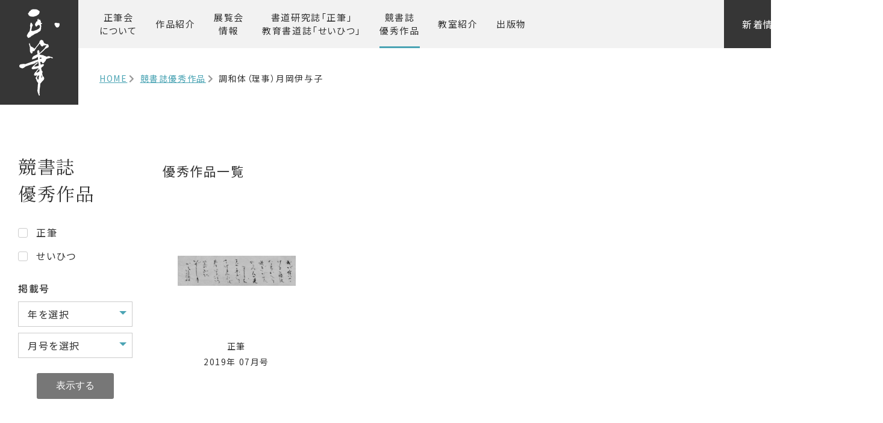

--- FILE ---
content_type: text/html; charset=UTF-8
request_url: https://seihitsu.jp/excellence/excellence-2090/
body_size: 8230
content:
<!DOCTYPE html>
<!--[if IE 9 ]> <html class="ie9" lang="ja"> <![endif]-->
<!--[if (gt IE 9)|!(IE)]><!-->
<html lang="ja">
<!--<![endif]-->
<head>
<!-- Global site tag (gtag.js) - Google Analytics 2018/11/16-->
<script async src="https://www.googletagmanager.com/gtag/js?id=UA-129292831-1"></script>
<script>
  window.dataLayer = window.dataLayer || [];
  function gtag(){dataLayer.push(arguments);}
  gtag('js', new Date());

  gtag('config', 'UA-129292831-1');
</script>

<meta charset="utf-8">
<script type="text/javascript">
if (screen.width <= 767) {
document.write('<meta name="viewport" content="width=device-width,initial-scale=1.0">');
} else {
document.write('<meta name="viewport" content="width=1200">');
}
</script>
<meta name="format-detection" content="telephone=no">
<meta name="SKYPE_TOOLBAR" content="SKYPE_TOOLBAR_PARSER_COMPATIBLE">
<link rel="stylesheet" href="/common/css/import.css">

<link href="/common/css/second.css" rel="stylesheet">
<link rel="stylesheet" href="https://cdnjs.cloudflare.com/ajax/libs/fancybox/3.3.5/jquery.fancybox.min.css" />

<script src="https://ajax.googleapis.com/ajax/libs/jquery/1.11.3/jquery.min.js"></script>

<meta name='robots' content='noindex, follow' />

	<!-- This site is optimized with the Yoast SEO plugin v19.6.1 - https://yoast.com/wordpress/plugins/seo/ -->
	<title>調和体（理事）月岡伊与子 | 正筆会</title>
	<meta property="og:locale" content="ja_JP" />
	<meta property="og:type" content="article" />
	<meta property="og:title" content="調和体（理事）月岡伊与子 | 正筆会" />
	<meta property="og:url" content="http://seihitsu.jp/excellence/excellence-2090/" />
	<meta property="og:site_name" content="正筆会" />
	<meta property="article:modified_time" content="2019-06-18T00:43:23+00:00" />
	<meta property="og:image" content="https://seihitsu.jp/wp_cms2018/wp-content/uploads/2018/09/webclip.png" />
	<meta property="og:image:width" content="512" />
	<meta property="og:image:height" content="512" />
	<meta property="og:image:type" content="image/png" />
	<meta name="twitter:card" content="summary_large_image" />
	<script type="application/ld+json" class="yoast-schema-graph">{"@context":"https://schema.org","@graph":[{"@type":"WebPage","@id":"https://seihitsu.jp/excellence/excellence-2090/","url":"https://seihitsu.jp/excellence/excellence-2090/","name":"調和体（理事）月岡伊与子 | 正筆会","isPartOf":{"@id":"https://seihitsu.jp/#website"},"datePublished":"2019-06-07T05:42:10+00:00","dateModified":"2019-06-18T00:43:23+00:00","breadcrumb":{"@id":"https://seihitsu.jp/excellence/excellence-2090/#breadcrumb"},"inLanguage":"ja","potentialAction":[{"@type":"ReadAction","target":["https://seihitsu.jp/excellence/excellence-2090/"]}]},{"@type":"BreadcrumbList","@id":"https://seihitsu.jp/excellence/excellence-2090/#breadcrumb","itemListElement":[{"@type":"ListItem","position":1,"name":"ホーム","item":"https://seihitsu.jp/"},{"@type":"ListItem","position":2,"name":"競書誌優秀作品","item":"https://seihitsu.jp/excellence/"},{"@type":"ListItem","position":3,"name":"調和体（理事）月岡伊与子"}]},{"@type":"WebSite","@id":"https://seihitsu.jp/#website","url":"https://seihitsu.jp/","name":"正筆会","description":"かな書道研究団体 正筆会 公式サイト","potentialAction":[{"@type":"SearchAction","target":{"@type":"EntryPoint","urlTemplate":"https://seihitsu.jp/?s={search_term_string}"},"query-input":"required name=search_term_string"}],"inLanguage":"ja"}]}</script>
	<!-- / Yoast SEO plugin. -->


<link rel='dns-prefetch' href='//s.w.org' />
<link rel="alternate" type="application/rss+xml" title="正筆会 &raquo; フィード" href="https://seihitsu.jp/feed/" />
<link rel="alternate" type="application/rss+xml" title="正筆会 &raquo; コメントフィード" href="https://seihitsu.jp/comments/feed/" />
<script type="text/javascript">
window._wpemojiSettings = {"baseUrl":"https:\/\/s.w.org\/images\/core\/emoji\/14.0.0\/72x72\/","ext":".png","svgUrl":"https:\/\/s.w.org\/images\/core\/emoji\/14.0.0\/svg\/","svgExt":".svg","source":{"concatemoji":"https:\/\/seihitsu.jp\/wp_cms2018\/wp-includes\/js\/wp-emoji-release.min.js?ver=6.0.11"}};
/*! This file is auto-generated */
!function(e,a,t){var n,r,o,i=a.createElement("canvas"),p=i.getContext&&i.getContext("2d");function s(e,t){var a=String.fromCharCode,e=(p.clearRect(0,0,i.width,i.height),p.fillText(a.apply(this,e),0,0),i.toDataURL());return p.clearRect(0,0,i.width,i.height),p.fillText(a.apply(this,t),0,0),e===i.toDataURL()}function c(e){var t=a.createElement("script");t.src=e,t.defer=t.type="text/javascript",a.getElementsByTagName("head")[0].appendChild(t)}for(o=Array("flag","emoji"),t.supports={everything:!0,everythingExceptFlag:!0},r=0;r<o.length;r++)t.supports[o[r]]=function(e){if(!p||!p.fillText)return!1;switch(p.textBaseline="top",p.font="600 32px Arial",e){case"flag":return s([127987,65039,8205,9895,65039],[127987,65039,8203,9895,65039])?!1:!s([55356,56826,55356,56819],[55356,56826,8203,55356,56819])&&!s([55356,57332,56128,56423,56128,56418,56128,56421,56128,56430,56128,56423,56128,56447],[55356,57332,8203,56128,56423,8203,56128,56418,8203,56128,56421,8203,56128,56430,8203,56128,56423,8203,56128,56447]);case"emoji":return!s([129777,127995,8205,129778,127999],[129777,127995,8203,129778,127999])}return!1}(o[r]),t.supports.everything=t.supports.everything&&t.supports[o[r]],"flag"!==o[r]&&(t.supports.everythingExceptFlag=t.supports.everythingExceptFlag&&t.supports[o[r]]);t.supports.everythingExceptFlag=t.supports.everythingExceptFlag&&!t.supports.flag,t.DOMReady=!1,t.readyCallback=function(){t.DOMReady=!0},t.supports.everything||(n=function(){t.readyCallback()},a.addEventListener?(a.addEventListener("DOMContentLoaded",n,!1),e.addEventListener("load",n,!1)):(e.attachEvent("onload",n),a.attachEvent("onreadystatechange",function(){"complete"===a.readyState&&t.readyCallback()})),(e=t.source||{}).concatemoji?c(e.concatemoji):e.wpemoji&&e.twemoji&&(c(e.twemoji),c(e.wpemoji)))}(window,document,window._wpemojiSettings);
</script>
<style type="text/css">
img.wp-smiley,
img.emoji {
	display: inline !important;
	border: none !important;
	box-shadow: none !important;
	height: 1em !important;
	width: 1em !important;
	margin: 0 0.07em !important;
	vertical-align: -0.1em !important;
	background: none !important;
	padding: 0 !important;
}
</style>
	<link rel='stylesheet' id='wp-block-library-css'  href='https://seihitsu.jp/wp_cms2018/wp-includes/css/dist/block-library/style.min.css?ver=6.0.11' type='text/css' media='all' />
<style id='global-styles-inline-css' type='text/css'>
body{--wp--preset--color--black: #000000;--wp--preset--color--cyan-bluish-gray: #abb8c3;--wp--preset--color--white: #ffffff;--wp--preset--color--pale-pink: #f78da7;--wp--preset--color--vivid-red: #cf2e2e;--wp--preset--color--luminous-vivid-orange: #ff6900;--wp--preset--color--luminous-vivid-amber: #fcb900;--wp--preset--color--light-green-cyan: #7bdcb5;--wp--preset--color--vivid-green-cyan: #00d084;--wp--preset--color--pale-cyan-blue: #8ed1fc;--wp--preset--color--vivid-cyan-blue: #0693e3;--wp--preset--color--vivid-purple: #9b51e0;--wp--preset--gradient--vivid-cyan-blue-to-vivid-purple: linear-gradient(135deg,rgba(6,147,227,1) 0%,rgb(155,81,224) 100%);--wp--preset--gradient--light-green-cyan-to-vivid-green-cyan: linear-gradient(135deg,rgb(122,220,180) 0%,rgb(0,208,130) 100%);--wp--preset--gradient--luminous-vivid-amber-to-luminous-vivid-orange: linear-gradient(135deg,rgba(252,185,0,1) 0%,rgba(255,105,0,1) 100%);--wp--preset--gradient--luminous-vivid-orange-to-vivid-red: linear-gradient(135deg,rgba(255,105,0,1) 0%,rgb(207,46,46) 100%);--wp--preset--gradient--very-light-gray-to-cyan-bluish-gray: linear-gradient(135deg,rgb(238,238,238) 0%,rgb(169,184,195) 100%);--wp--preset--gradient--cool-to-warm-spectrum: linear-gradient(135deg,rgb(74,234,220) 0%,rgb(151,120,209) 20%,rgb(207,42,186) 40%,rgb(238,44,130) 60%,rgb(251,105,98) 80%,rgb(254,248,76) 100%);--wp--preset--gradient--blush-light-purple: linear-gradient(135deg,rgb(255,206,236) 0%,rgb(152,150,240) 100%);--wp--preset--gradient--blush-bordeaux: linear-gradient(135deg,rgb(254,205,165) 0%,rgb(254,45,45) 50%,rgb(107,0,62) 100%);--wp--preset--gradient--luminous-dusk: linear-gradient(135deg,rgb(255,203,112) 0%,rgb(199,81,192) 50%,rgb(65,88,208) 100%);--wp--preset--gradient--pale-ocean: linear-gradient(135deg,rgb(255,245,203) 0%,rgb(182,227,212) 50%,rgb(51,167,181) 100%);--wp--preset--gradient--electric-grass: linear-gradient(135deg,rgb(202,248,128) 0%,rgb(113,206,126) 100%);--wp--preset--gradient--midnight: linear-gradient(135deg,rgb(2,3,129) 0%,rgb(40,116,252) 100%);--wp--preset--duotone--dark-grayscale: url('#wp-duotone-dark-grayscale');--wp--preset--duotone--grayscale: url('#wp-duotone-grayscale');--wp--preset--duotone--purple-yellow: url('#wp-duotone-purple-yellow');--wp--preset--duotone--blue-red: url('#wp-duotone-blue-red');--wp--preset--duotone--midnight: url('#wp-duotone-midnight');--wp--preset--duotone--magenta-yellow: url('#wp-duotone-magenta-yellow');--wp--preset--duotone--purple-green: url('#wp-duotone-purple-green');--wp--preset--duotone--blue-orange: url('#wp-duotone-blue-orange');--wp--preset--font-size--small: 13px;--wp--preset--font-size--medium: 20px;--wp--preset--font-size--large: 36px;--wp--preset--font-size--x-large: 42px;}.has-black-color{color: var(--wp--preset--color--black) !important;}.has-cyan-bluish-gray-color{color: var(--wp--preset--color--cyan-bluish-gray) !important;}.has-white-color{color: var(--wp--preset--color--white) !important;}.has-pale-pink-color{color: var(--wp--preset--color--pale-pink) !important;}.has-vivid-red-color{color: var(--wp--preset--color--vivid-red) !important;}.has-luminous-vivid-orange-color{color: var(--wp--preset--color--luminous-vivid-orange) !important;}.has-luminous-vivid-amber-color{color: var(--wp--preset--color--luminous-vivid-amber) !important;}.has-light-green-cyan-color{color: var(--wp--preset--color--light-green-cyan) !important;}.has-vivid-green-cyan-color{color: var(--wp--preset--color--vivid-green-cyan) !important;}.has-pale-cyan-blue-color{color: var(--wp--preset--color--pale-cyan-blue) !important;}.has-vivid-cyan-blue-color{color: var(--wp--preset--color--vivid-cyan-blue) !important;}.has-vivid-purple-color{color: var(--wp--preset--color--vivid-purple) !important;}.has-black-background-color{background-color: var(--wp--preset--color--black) !important;}.has-cyan-bluish-gray-background-color{background-color: var(--wp--preset--color--cyan-bluish-gray) !important;}.has-white-background-color{background-color: var(--wp--preset--color--white) !important;}.has-pale-pink-background-color{background-color: var(--wp--preset--color--pale-pink) !important;}.has-vivid-red-background-color{background-color: var(--wp--preset--color--vivid-red) !important;}.has-luminous-vivid-orange-background-color{background-color: var(--wp--preset--color--luminous-vivid-orange) !important;}.has-luminous-vivid-amber-background-color{background-color: var(--wp--preset--color--luminous-vivid-amber) !important;}.has-light-green-cyan-background-color{background-color: var(--wp--preset--color--light-green-cyan) !important;}.has-vivid-green-cyan-background-color{background-color: var(--wp--preset--color--vivid-green-cyan) !important;}.has-pale-cyan-blue-background-color{background-color: var(--wp--preset--color--pale-cyan-blue) !important;}.has-vivid-cyan-blue-background-color{background-color: var(--wp--preset--color--vivid-cyan-blue) !important;}.has-vivid-purple-background-color{background-color: var(--wp--preset--color--vivid-purple) !important;}.has-black-border-color{border-color: var(--wp--preset--color--black) !important;}.has-cyan-bluish-gray-border-color{border-color: var(--wp--preset--color--cyan-bluish-gray) !important;}.has-white-border-color{border-color: var(--wp--preset--color--white) !important;}.has-pale-pink-border-color{border-color: var(--wp--preset--color--pale-pink) !important;}.has-vivid-red-border-color{border-color: var(--wp--preset--color--vivid-red) !important;}.has-luminous-vivid-orange-border-color{border-color: var(--wp--preset--color--luminous-vivid-orange) !important;}.has-luminous-vivid-amber-border-color{border-color: var(--wp--preset--color--luminous-vivid-amber) !important;}.has-light-green-cyan-border-color{border-color: var(--wp--preset--color--light-green-cyan) !important;}.has-vivid-green-cyan-border-color{border-color: var(--wp--preset--color--vivid-green-cyan) !important;}.has-pale-cyan-blue-border-color{border-color: var(--wp--preset--color--pale-cyan-blue) !important;}.has-vivid-cyan-blue-border-color{border-color: var(--wp--preset--color--vivid-cyan-blue) !important;}.has-vivid-purple-border-color{border-color: var(--wp--preset--color--vivid-purple) !important;}.has-vivid-cyan-blue-to-vivid-purple-gradient-background{background: var(--wp--preset--gradient--vivid-cyan-blue-to-vivid-purple) !important;}.has-light-green-cyan-to-vivid-green-cyan-gradient-background{background: var(--wp--preset--gradient--light-green-cyan-to-vivid-green-cyan) !important;}.has-luminous-vivid-amber-to-luminous-vivid-orange-gradient-background{background: var(--wp--preset--gradient--luminous-vivid-amber-to-luminous-vivid-orange) !important;}.has-luminous-vivid-orange-to-vivid-red-gradient-background{background: var(--wp--preset--gradient--luminous-vivid-orange-to-vivid-red) !important;}.has-very-light-gray-to-cyan-bluish-gray-gradient-background{background: var(--wp--preset--gradient--very-light-gray-to-cyan-bluish-gray) !important;}.has-cool-to-warm-spectrum-gradient-background{background: var(--wp--preset--gradient--cool-to-warm-spectrum) !important;}.has-blush-light-purple-gradient-background{background: var(--wp--preset--gradient--blush-light-purple) !important;}.has-blush-bordeaux-gradient-background{background: var(--wp--preset--gradient--blush-bordeaux) !important;}.has-luminous-dusk-gradient-background{background: var(--wp--preset--gradient--luminous-dusk) !important;}.has-pale-ocean-gradient-background{background: var(--wp--preset--gradient--pale-ocean) !important;}.has-electric-grass-gradient-background{background: var(--wp--preset--gradient--electric-grass) !important;}.has-midnight-gradient-background{background: var(--wp--preset--gradient--midnight) !important;}.has-small-font-size{font-size: var(--wp--preset--font-size--small) !important;}.has-medium-font-size{font-size: var(--wp--preset--font-size--medium) !important;}.has-large-font-size{font-size: var(--wp--preset--font-size--large) !important;}.has-x-large-font-size{font-size: var(--wp--preset--font-size--x-large) !important;}
</style>
<link rel='stylesheet' id='wc-shortcodes-style-css'  href='https://seihitsu.jp/wp_cms2018/wp-content/plugins/wc-shortcodes/public/assets/css/style.css?ver=3.46' type='text/css' media='all' />
<link rel='stylesheet' id='godios-child-style-css'  href='https://seihitsu.jp/wp_cms2018/wp-content/themes/godios-child/style.css?ver=1.0.3' type='text/css' media='all' />
<style id='akismet-widget-style-inline-css' type='text/css'>

			.a-stats {
				--akismet-color-mid-green: #357b49;
				--akismet-color-white: #fff;
				--akismet-color-light-grey: #f6f7f7;

				max-width: 350px;
				width: auto;
			}

			.a-stats * {
				all: unset;
				box-sizing: border-box;
			}

			.a-stats strong {
				font-weight: 600;
			}

			.a-stats a.a-stats__link,
			.a-stats a.a-stats__link:visited,
			.a-stats a.a-stats__link:active {
				background: var(--akismet-color-mid-green);
				border: none;
				box-shadow: none;
				border-radius: 8px;
				color: var(--akismet-color-white);
				cursor: pointer;
				display: block;
				font-family: -apple-system, BlinkMacSystemFont, 'Segoe UI', 'Roboto', 'Oxygen-Sans', 'Ubuntu', 'Cantarell', 'Helvetica Neue', sans-serif;
				font-weight: 500;
				padding: 12px;
				text-align: center;
				text-decoration: none;
				transition: all 0.2s ease;
			}

			/* Extra specificity to deal with TwentyTwentyOne focus style */
			.widget .a-stats a.a-stats__link:focus {
				background: var(--akismet-color-mid-green);
				color: var(--akismet-color-white);
				text-decoration: none;
			}

			.a-stats a.a-stats__link:hover {
				filter: brightness(110%);
				box-shadow: 0 4px 12px rgba(0, 0, 0, 0.06), 0 0 2px rgba(0, 0, 0, 0.16);
			}

			.a-stats .count {
				color: var(--akismet-color-white);
				display: block;
				font-size: 1.5em;
				line-height: 1.4;
				padding: 0 13px;
				white-space: nowrap;
			}
		
</style>
<link rel='stylesheet' id='wordpresscanvas-font-awesome-css'  href='https://seihitsu.jp/wp_cms2018/wp-content/plugins/wc-shortcodes/public/assets/css/font-awesome.min.css?ver=4.7.0' type='text/css' media='all' />
<script type='text/javascript' src='https://seihitsu.jp/wp_cms2018/wp-content/themes/godios/js/god.min.js?ver=1.1.9' id='god-js'></script>
<script type='text/javascript' src='https://seihitsu.jp/wp_cms2018/wp-includes/js/jquery/jquery.min.js?ver=3.6.0' id='jquery-core-js'></script>
<script type='text/javascript' src='https://seihitsu.jp/wp_cms2018/wp-includes/js/jquery/jquery-migrate.min.js?ver=3.3.2' id='jquery-migrate-js'></script>
<script type='text/javascript' src='https://seihitsu.jp/wp_cms2018/wp-content/themes/godios-child/js/god-dispatcher.js?ver=1.1.9' id='god-dispatcher-js'></script>
<script type='text/javascript' id='god-custom-js-extra'>
/* <![CDATA[ */
var godSettingGlobal = {"i":{"prefetch":true,"animation":{"speed":200},"SMAnimation":false}};
/* ]]> */
</script>
<script type='text/javascript' src='https://seihitsu.jp/wp_cms2018/wp-content/themes/godios/js/god-custom.min.js?ver=1.1.9' id='god-custom-js'></script>
<link rel="https://api.w.org/" href="https://seihitsu.jp/wp-json/" /><link rel="alternate" type="application/json+oembed" href="https://seihitsu.jp/wp-json/oembed/1.0/embed?url=https%3A%2F%2Fseihitsu.jp%2Fexcellence%2Fexcellence-2090%2F" />
<link rel="alternate" type="text/xml+oembed" href="https://seihitsu.jp/wp-json/oembed/1.0/embed?url=https%3A%2F%2Fseihitsu.jp%2Fexcellence%2Fexcellence-2090%2F&#038;format=xml" />
<script type="text/javascript">
	window._se_plugin_version = '8.1.9';
</script>
<style type="text/css">.broken_link, a.broken_link {
	text-decoration: line-through;
}</style><style type="text/css" id="custom-background-css">
body.custom-background { background-color: #ffffff; }
</style>
	<link rel="icon" href="https://seihitsu.jp/wp_cms2018/wp-content/uploads/2018/09/cropped-webclip-32x32.png" sizes="32x32" />
<link rel="icon" href="https://seihitsu.jp/wp_cms2018/wp-content/uploads/2018/09/cropped-webclip-192x192.png" sizes="192x192" />
<link rel="apple-touch-icon" href="https://seihitsu.jp/wp_cms2018/wp-content/uploads/2018/09/cropped-webclip-180x180.png" />
<meta name="msapplication-TileImage" content="https://seihitsu.jp/wp_cms2018/wp-content/uploads/2018/09/cropped-webclip-270x270.png" />

</head>
<body class="excellence-template-default single single-excellence postid-2090 custom-background wc-shortcodes-font-awesome-enabled page_excellence" temscope itemtype="http://schema.org/Webpage">
<div id="page">
  <div id="drawernav">
    <div id="drawerInner">
      <header id="header" itemscope itemtype="http://schema.org/WPHeader">
        <div id="headTxt">
          <h1>    調和体（理事）月岡伊与子 | 競書誌優秀作品 | かな書道研究団体 正筆会 公式サイト
      </h1>
        </div>
        <nav id="gnavi" itemscope itemtype="http://schema.org/SiteNavigationElement">
          <ul>
            <li class="home"><a href="/" data-text="HOME"><img src="/common/img/header_logo.png" width="67" height="144" alt="正筆会トップ"></a></li>
            <li class="about"><a href="/about/">正筆会<span>について</span></a></li>
            <li class="award"><a href="/award/">作品紹介</a></li>
            <li class="schedule"><a href="/schedule/">展覧会<span>情報</span></a></li>
            <li class="guide"><a href="/guide/">書道研究誌「正筆」<br>
教育書道誌「せいひつ」</a></li>
            <li class="excellence"><a href="/excellence/">競書誌<span>優秀作品</span></a></li>
            <li class="school"><a href="/school/">教室紹介</a></li>           
            <li class="book"><a href="/book/">出版物</a></li>
          </ul>
        </nav>
        <nav class="header_link">
          <ul>
            <li><a href="/news/">新着情報</a></li>
            <li><a href="/contact/">お問い合わせ</a></li>
          </ul>
        </nav>
        <!--end headerIn-->
      </header>
    </div>
  </div>
  <!--▲END header-->
    <!-- sp_header -->
  <div id="sp_header" class="sp"> <a href="/" class="logo"> <img src="/common/img/header_logo.png" width="67" height="144" alt="正筆会・書道"></a> </div>
  <!-- /.sp_header -->
  <!-- Breadcrumb -->
 <ol id="breadcrumb" class="breadcrumb" itemscope itemtype="http://schema.org/BreadcrumbList">
  <li itemprop="itemListElement" itemscope itemtype="http://schema.org/ListItem"><a property="item" typeof="WebPage" href="https://seihitsu.jp/">HOME</a></li>
      <li itemprop="itemListElement" itemscope itemtype="http://schema.org/ListItem"><a property="item" typeof="WebPage" href="https://seihitsu.jp/excellence">競書誌優秀作品</a></li>

  <li itemprop="itemListElement" itemscope itemtype="http://schema.org/ListItem">
    調和体（理事）月岡伊与子  </li>
    </ol>
  <!--/. Breadcrumb -->

  <!--▼START contentsWrap-->
  <div id="contentsWrap">
    <main role="main">
      <!--main -->
      <div id="main">
        <div id="content" class="works">
          <div id="sidebar_work">
            <!-- introduction -->
            <div id="introduction">
              <section>
                <h2 class="catch_txt mintyo">競書誌<span>優秀作品</span></h2>
              </section>
            </div>
            <!--/. introduction -->
            <aside>
              <div class="searchBox">
                <form role="search" method="get" id="searchform" action="https://seihitsu.jp/#work_content" onSubmit="return check()">
                
                  <input name="post_type" value="excellence" type="hidden">
                  
                  
                         
                  <ul class="work_kind">
                                       <li>
                      <input id="work_7818" name="work_kindnum[]" value="正筆" type="checkbox">
                      <label for="work_7818" class="search_label">正筆</label>
                    </li>
                                       <li>
                      <input id="work_7819" name="work_kindnum[]" value="せいひつ" type="checkbox">
                      <label for="work_7819" class="search_label">せいひつ</label>
                    </li>
                                    </ul>
                  <h3 class="search_tit">掲載号</h3>
                  <ul class="term">
                    <li class="year-dropdown">
                      <select name="year-dropdown" class="postform">
                        <option value="">年を選択</option>
                                                <option value="2018年">2018年</option>
                        <option value="2019年">2019年</option>
                        <option value="2020年">2020年</option>
                        <option value="2021年">2021年</option>
                        <option value="2022年">2022年</option>
                        <option value="2023年">2023年</option>
                        <option value="2024年">2024年</option>
                        <option value="2025年">2025年</option>
                      </select>
                    </li>
                    <li class="month-dropdown">
                    
                    <select name="month-dropdown" class="postform">
                        <option value="">月号を選択</option>
                                                 <option value="01月号">01月号</option>
                        <option value="02月号">02月号</option>
                        <option value="03月号">03月号</option>
                        <option value="04月号">04月号</option>
                        <option value="05月号">05月号</option>
                        <option value="06月号">06月号</option>
                        <option value="07月号">07月号</option>
                        <option value="08月号">08月号</option>
                        <option value="09月号">09月号</option>
                        <option value="10月号">10月号</option>
                        <option value="11月号">11月号</option>
                        <option value="12月号">12月号</option>
                      </select>
                    </li>
                  </ul>
                  <div class="serchBtn">
                    <input type="submit" id="searchsubmit" value="表示する" />
                  </div>
                </form>
              </div>
            </aside>
          </div>
          <div id="work_content">
          
          
            
          <h3 class="blc_ttl">優秀作品一覧</h3>
            
  
             
            <div class="works_list" >
            
                          <!-- box -->
              <div class="box grid-item">
                            
              
              <a data-fancybox="gallery" data-caption="調和体（理事）月岡伊与子" href="https://seihitsu.jp/wp_cms2018/wp-content/uploads/2019/06/dd0e120641fc9d01a93de44c746c9a89-1024x257.jpg">
              
                <div class="imgWrap">

                 
                <img width="500" height="126" src="https://seihitsu.jp/wp_cms2018/wp-content/uploads/2019/06/dd0e120641fc9d01a93de44c746c9a89-500x126.jpg" class="attachment-medium size-medium" alt="190703月岡伊与子" loading="lazy" srcset="https://seihitsu.jp/wp_cms2018/wp-content/uploads/2019/06/dd0e120641fc9d01a93de44c746c9a89-500x126.jpg 500w, https://seihitsu.jp/wp_cms2018/wp-content/uploads/2019/06/dd0e120641fc9d01a93de44c746c9a89-768x193.jpg 768w, https://seihitsu.jp/wp_cms2018/wp-content/uploads/2019/06/dd0e120641fc9d01a93de44c746c9a89-1024x257.jpg 1024w, https://seihitsu.jp/wp_cms2018/wp-content/uploads/2019/06/dd0e120641fc9d01a93de44c746c9a89-270x68.jpg 270w, https://seihitsu.jp/wp_cms2018/wp-content/uploads/2019/06/dd0e120641fc9d01a93de44c746c9a89.jpg 1691w" sizes="(max-width: 500px) 100vw, 500px" />                                </div>
                
                
                <div class="post_meta">
                <span class="award_cat">
                 
                 <span class="excellence_cat">正筆</span>
                 
                 <span class="excellence_kind">2019年 07月号</span> 
                	
                    
				
                    
				
                </span>
                
                </div>
                
                </a>
                
               
               </div>
              <!--/.box -->
                          
            </div>
            
             <!-- pagenation -->
        <!--/. pagenation -->
                       </div>
        </div>
      </div>
      <!--/.main -->
    </main>
  </div>
  <!--▲END contentsWrap-->
   
<!--▼START footer-->

<footer id="footer" itemscope itemtype="http://schema.org/WPFooter">
<div id="footerIn">
  <div class="footer_link">

    <div class="box_item"><a href="/">HOME</a></div>
    <div class="box_item"><a href="/contact/">お問い合わせ</a></div>
    <div class="box_item"><a href="/sitelink/">サイトマップ</a></div>

  </div>
  <dl class="access_txt">
    <dt>正筆会</dt>
    <dd>
      <div class="address"><span>〒650-0035</span>兵庫県神戸市中央区浪花町59朝日ビル13F</div>
      <div class="tel">
      TEL／<a href="tel:0783930160" class="telhref"><span>078-393-0160</span></a>
      </div>
      FAX／078-393-0161</dd>
  </dl>
  <p  class="copy"><small>&copy;
    <script type="text/javascript">myDate = new Date() ;myYear = myDate.getFullYear (); if (myYear > 2018) {
document.write("2018 - ") ;
} document.write(myYear);</script>
    正筆会.</small></p>
</div>
</footer>
<!--▲END footer-->
<!--　respond item -->
<div id="overlay" class="hidden-md hidden-lg"></div>
<div id="humberger" class="hidden-md hidden-lg"> <span class="icon-bar"></span> <span class="icon-bar"></span> <span class="icon-bar"></span> </div>
<div class="closeBtn">消す</div>
<!--/.　respond item -->
<script src="/common/js/include.js"></script>
<script src="https://cdnjs.cloudflare.com/ajax/libs/fancybox/3.3.5/jquery.fancybox.min.js"></script>



<script src="/common/js/jquery.matchHeight.js"></script>
<script src="https://unpkg.com/masonry-layout@4/dist/masonry.pkgd.min.js"></script>


<script>

$(window).load(function() {

 $('.works_list .box').matchHeight();

if ((navigator.userAgent.indexOf('iPhone') > 0 && navigator.userAgent.indexOf('iPad') == -1) || navigator.userAgent.indexOf('iPod') > 0 || navigator.userAgent.indexOf('Android') > 0) {
$('.imgWrap').matchHeight();
} else {
$('.imgWrap').css('height','200px');
 $('.works_list').masonry({
	 });
}

});

</script>

<!--   object-fit 外接リサイズobject-fit
    font-family: 'object-fit: contain;' /*IE対策*/ -->
<script src="https://cdnjs.cloudflare.com/ajax/libs/object-fit-images/3.2.4/ofi.min.js"></script>
<script>objectFitImages();</script>


<script>

/* checkbox 単一選択 */
$(function(){
$('input').on('click',function(){
if ($(this).prop('checked')){
$('input').prop('checked',false);
$(this).prop('checked',true);
}
});
});

/* select */
$('select').each(function(){
    var $this = $(this), numberOfOptions = $(this).children('option').length;
  
    $this.addClass('select-hidden'); 
    $this.wrap('<div class="select"></div>');
    $this.after('<div class="select-styled"></div>');

    var $styledSelect = $this.next('div.select-styled');
    $styledSelect.text($this.children('option').eq(0).text());
  
    var $list = $('<ul />', {
        'class': 'select-options'
    }).insertAfter($styledSelect);
  
    for (var i = 0; i < numberOfOptions; i++) {
        $('<li />', {
            text: $this.children('option').eq(i).text(),
            rel: $this.children('option').eq(i).val()
        }).appendTo($list);
    }
  
    var $listItems = $list.children('li');
  
    $styledSelect.click(function(e) {
        e.stopPropagation();
        $('div.select-styled.active').not(this).each(function(){
            $(this).removeClass('active').next('ul.select-options').hide();
        });
        $(this).toggleClass('active').next('ul.select-options').toggle();
    });
  
    $listItems.click(function(e) {
        e.stopPropagation();
        $styledSelect.text($(this).text()).removeClass('active');
        $this.val($(this).attr('rel'));
        $list.hide();
        //console.log($this.val());

    });
  
    $(document).click(function() {
        $styledSelect.removeClass('active');
        $list.hide();
    });
	

});


</script>


</div>
<div id="page_top" class="pageTop"><a href="#page"><span>トップへ</span></a></div>
<script type='text/javascript' src='https://seihitsu.jp/wp_cms2018/wp-includes/js/imagesloaded.min.js?ver=4.1.4' id='imagesloaded-js'></script>
<script type='text/javascript' src='https://seihitsu.jp/wp_cms2018/wp-includes/js/masonry.min.js?ver=4.2.2' id='masonry-js'></script>
<script type='text/javascript' src='https://seihitsu.jp/wp_cms2018/wp-includes/js/jquery/jquery.masonry.min.js?ver=3.1.2b' id='jquery-masonry-js'></script>
<script type='text/javascript' id='wc-shortcodes-rsvp-js-extra'>
/* <![CDATA[ */
var WCShortcodes = {"ajaxurl":"https:\/\/seihitsu.jp\/wp_cms2018\/wp-admin\/admin-ajax.php"};
/* ]]> */
</script>
<script type='text/javascript' src='https://seihitsu.jp/wp_cms2018/wp-content/plugins/wc-shortcodes/public/assets/js/rsvp.js?ver=3.46' id='wc-shortcodes-rsvp-js'></script>


</body>
</html>    



--- FILE ---
content_type: text/css
request_url: https://seihitsu.jp/common/css/import.css
body_size: -30
content:
@charset "utf-8";

@import "reset.css";
@import "layout.css";
@import "drawer.css";

--- FILE ---
content_type: text/css
request_url: https://seihitsu.jp/common/css/second.css
body_size: 7571
content:
@charset "utf-8";


#content{ /* max-width: 1500px; */ padding: 80px 30px;}

.non_txt { position:relative; overflow: hidden;}
.non_txt span{ position:absolute;}

.btn { display: block; margin-top:30px;}
.btn a{ text-decoration: none; background:#777777; color:#FFF; padding: 15px 30px; text-align:center;}
.btn a:hover{ background-color:#333;}

.PDF_btn { display: inline-block; margin-top:20px;}
.PDF_btn a{ display:block; text-decoration: none; background:#777777 url(../img/pdf.svg) no-repeat 97% center / auto 70%; color:#FFF; padding: 15px 60px 15px 30px;}

.PDF_btn a:hover{ background-color:#333;}

.pageBlc{ overflow: hidden; margin-bottom:70px;}
.pageBlc:last-child{ margin-bottom:0;}

.pageBlc .blc_ttl{ font-size: 24px; font-weight: 500; margin-bottom:10px; padding-top: 20px; padding-left:5px; position:relative;}
.pageBlc .blc_ttl:before{ content:""; height:4px; background:#333; display:block; width:6em; position:absolute; left:0; top: 0; }

.pageBlc .content_txt p{ margin-bottom: 1.5em;}

.pageBlc .blc_ol{counter-reset: item;}
.pageBlc .blc_ol li{ padding:25px 10px 25px 40px; border-bottom: dotted 1px #cccccc; margin-left:0; list-style: none; position:relative;}
.pageBlc .blc_ol li:last-child{ border-bottom: none;}

.pageBlc .blc_ol li:before{counter-increment:item; content: counter(item)'.'; position:absolute; left:10px; top:25px;}

.pageBlc .PDF_btn{ display: inline-block; margin:-1em 0 0 2em; height:1em; vertical-align: top;}
.PDF_btn a{ display: block;}

.blc_dl dt,
.blc_dl dd{ padding:25px 0; }

.blc_dl dt{ float:left; width:100px;}
.blc_dl dd{border-bottom: dotted 1px #cccccc;}
.blc_dl dd:last-of-type{ border-bottom: none;}


.blc_txt{ margin-top:30px;}

.blc_table{ margin-top:60px; width:100%;}

.blc_table th,
.blc_table td{ padding: 15px 25px;border: solid 1px #ccc; }
.blc_table th{ background-color:#f2f2f2; font-weight: 500;}

.w220{ width:250px;}
a.txt_link{ color:#4ba4b4;}


#wrapper{ overflow: hidden;}

/*google-maps*/
#google-maps {
clear:both;
position: relative;
padding-bottom: 400px;
height: 0;
overflow: hidden;
}
#google-maps iframe {
position: absolute;
top: 0;
left: 0;
width: 100% !important;
height: 100% !important;
}

/*fancybox*/
.fancybox-slide--image{padding: 44px 10% !important;}
.fancybox-caption{ font-size: 16px!important; text-align:center;}


@media screen and (max-width: 767px) {
	
#sp_header .logo { width:110px; height: 110px; float:left; background:#363636; display:block; padding: 15px; text-align:center;}
#sp_header .logo img{ height:100%; width:auto;}
	
#content{ padding: 30px 20px;}

.PDF_btn { margin-top:30px; margin-bottom:0!important;}

.pageBlc{ margin-bottom:40px;}
.pageBlc .blc_ttl{ font-size: 20px;}

.pageBlc .PDF_btn{ margin:15px 0 0 0; display:block; height:auto;}

.blc_dl dt{ float: none; width:auto; padding-bottom:0;}


.blc_table{
    display: block;
	margin-bottom:20px;
	font-size:14px;

  }
.blc_table tr {
    display: block;
	border: solid 1px #CCC;
	margin-bottom:30px;

  }
.blc_table tr td, .blc_table tr th {
    display: block;
	border-width: 0 0 1px 0;


  }
.blc_table tr td:last-child{ border-bottom: none;}
.blc_table thead {
	display: none;
  }

.blc_table tbody {
    display: block;
    width: 100%;
  }

.blc_table tr td{	position:relative; padding-left: 160px;}
.blc_table td:before {
	content: attr(data-text);
	white-space: pre;
	display: block;
	text-align:center;
	position:absolute;
	left:0;
	top:0;
	bottom:0;
	background-color:#f2f2f2;
	border-right: solid 1px #ccc;
	width:140px;
	padding:10px 5px;
	font-weight:500;
}

.sp_thead{ display:block!important;}

.sp_thead th,
.sp_thead tr{ border: none!important; background: #444; color:#FFF; font-size:16px;}

/*fancybox*/
.fancybox-slide--image{padding: 44px 50px !important;}

}

/*==============================================================*/
/* 展覧会 */
/*==============================================================*/

/*一覧*/

#sidebar_schedule{ float: left; width: 180px;}
#sidebar_schedule ul{ overflow: hidden; border-top: dotted #dddddd 1px;}
#sidebar_schedule li{ border-bottom: dotted #dddddd 1px;}

#sidebar_schedule li a{ text-decoration: none; padding: 15px 10px; display:block; font-size: 14px; position:relative;}
#sidebar_schedule li a:after{  position: absolute; top: 50%; right: 1em; margin-top:-5px; content: ''; width: 7px; height: 7px;}

#schedule_content{ margin-left: 240px; overflow: hidden;}
#schedule_content .blc_ttl{ font-size: 21px;  font-weight: 400; margin-bottom:10px;}

.schedule_list{ display:block;}
.schedule_list .schedule_outline{ padding:30px 0; overflow:hidden; font-size: 14px; border-bottom: 1px solid #999; }
.schedule_list .schedule_outline:last-child{ border-bottom:0;}

.schedule_list .item_ttl{ font-size: 21px; margin-bottom:15px;}
.schedule_list .item_ttl a{ text-decoration: none;}


.schedule_list .open{ margin-bottom:15px; text-align:inherit;}


.icon_dates{ display:block; float:left; font-size: 12px; color:#FFF; background-color:#ff5252; padding: 5px 0; line-height:1em; width:5.5em; text-align:center; letter-spacing:1px;}

.schedule_outline .venue dt{ display:block; float:left; font-size: 12px; background-color: #F3F3F3; padding: 5px 0; line-height:1em; width:5.5em; text-align:center; letter-spacing:1px;}

.period{ display:block; margin-left: 75px; word-wrap: break-word;}

.schedule_list .box_body{ font-size: 15px;}


.schedule_about{ position:relative;}
.schedule_about #sidebar_schedule{ position:absolute; top:80px; left:30px;}

.img_set .box{ margin-bottom: 20px;}


.schedule_outline a{ color:#007dc5;}
.schedule_outline .open{ margin-bottom: 15px;}

.schedule_outline .period{ margin-bottom:15px;}

.schedule_outline .venue{overflow: hidden;}
.schedule_outline .venue dt{ float:left;}
.schedule_outline .venue dd{ margin-left: 75px;; margin-bottom: 10px; position:relative;}
.schedule_outline .venue .ad_txt{ display:inline-block; margin-right:15px;}
.schedule_outline .venue__ad .gMap_icon{ position:absolute; left:-50px; top:0;}

.schedule_outline .schedule_info{ overflow: hidden; display:block; background-color:#f2f2f2; padding: 10px 30px; font-size: 15px;}
.schedule_outline .schedule_info dt{ margin-bottom:5px; font-weight: 600;}
.schedule_outline .entry-content { padding: 20px 0 0;}

.img_set{ overflow: hidden;}
.img_set .box{ width:calc(100% - 300px); float:left;}
.img_set .schedule_img{ width:270px; text-align:center; float:right;}
.img_set .schedule_img img{ max-width: 100%; height:auto;}

.access_ttl{ font-size: 24px; margin-bottom: 25px;}
.schedule_about #google-maps{ margin-bottom: 30px;}

a.return{ display: inline-block; padding: 15px 30px; background-color: #777777; text-decoration: none; color: #FFF; margin-top: 60px; text-align:center;}
a.return:hover{ background-color: #333;}


@media screen and (max-width: 767px) {
	
#sidebar_schedule{ float:none; width:auto; margin-bottom:30px;}
#sidebar_schedule ul{border-top: solid 1px #ccc; border-left:solid 1px #ccc;}
#sidebar_schedule li{ border-color:#CCC; border-style:solid; border-width: 0 1px 1px 0; width: 50%; float:left; letter-spacing:0;}
#sidebar_schedule li a{ font-size: 13px;}	
	
#schedule_content{ margin-left: 0;}
#schedule_content .blc_ttl{ font-size: 21px;}

.schedule_list .period{ display:block; margin-top:10px;}

.schedule_list .item_ttl{ font-size: 18px;}
.gMap_icon{ display: inline-block;}

}

@media screen and (max-width: 450px) {

.schedule_list .schedule_outline{ padding: 20px 0;}
.schedule_list .box{ display:block; width: 100%; float: none;}
.schedule_list .box:nth-child(2n+1){ margin-right: 0;}
	
}


@media screen and (max-width: 767px) {

.img_set .box{ width:auto; float: none;}
.img_set .schedule_img{ width:auto; float:none; }

.schedule_about #sidebar_schedule{ position:inherit; left:auto; top: auto; margin-top:40px;}

a.return{  margin-top: 40px;}
	
}

@media screen and (max-width: 450px) {
a.return{ display:block; }
}

/*==============================================================*/
/* 受賞作品　優秀作品　共通 */
/*==============================================================*/

/* 一覧 */
.works{ overflow: hidden;}
.works #introduction{ margin-bottom:30px;}

#sidebar_work{ float: left; width: 190px;}
#sidebar_work .list{ overflow: hidden; border-top: dotted #dddddd 1px;}
#sidebar_work .list li{ border-bottom: dotted #dddddd 1px;}

#sidebar_work .list li a{ text-decoration: none; padding: 15px 10px; display:block; font-size: 14px; position:relative;}
#sidebar_work .list li a:after{  position: absolute; top: 50%; right: 1em; margin-top:-5px; content: ''; width: 7px; height: 7px;}

#work_content{ margin-left: 240px; position:relative; padding: 15px 0;}
#work_content .blc_ttl{ font-size: 21px;  font-weight: 400;}

.works_list { overflow: hidden; padding-top:50px;}
.works_list .box{
text-align: center;
display: inline-block;
margin-bottom: 60px;
max-width: 25%;
min-width: 25%;
float:left;

}

.works_list .box a{ text-decoration: none; display:block;transition-duration: 0.3s;}

.works_list .box a:hover {
	transform: scale(1.2);	/*画像の拡大率*/
	transition-duration: 0.3s;	/*変化に掛かる時間*/
}

.works_list .box .imgWrap{padding: 0 10%;  display: -webkit-box; display: -ms-flexbox; display: flex;justify-content: center; align-items: center; width:100%; height:200px; position:relative; overflow: hidden;}
.works_list .box img{

    width: 100%;
    height: 200px;
    object-fit: contain;
    font-family: 'object-fit: contain;' /*IE対策*/}
	

.works_list .post_meta{ margin-top: 15px; padding: 0 10%;}
.works_list .award_cat{ font-size: 14px; display:block;}

.works_list .award_kind{ font-size: 14px; display:block;}

.works_list .item_ttl{ font-weight:500; margin-top:5px;}


@media screen and (max-width: 767px) {
	
#sidebar_work{ float:none; width:auto; margin-bottom:30px;}
#sidebar_work .list{border-top: solid 1px #ccc; border-left:solid 1px #ccc;}
#sidebar_work .list li{ border-color:#CCC; border-style:solid; border-width: 0 1px 1px 0; width: 50%; float:left; letter-spacing:0;}
#sidebar_work .list li a{ font-size: 13px;}	
	
#work_content{ margin-left: 0;}
#work_content .blc_ttl{ font-size: 18px;}

.works_list .box{max-width: 50%;
min-width: 50%;
float:left;}
.works_list .box .imgWrap{ height:auto;}

}

@media screen and (max-width: 350px) {
	
.works_list .box{max-width: 100%;
min-width: 100%;}

.works_list .box{ margin-bottom:30px;}
.works_list .box .imgWrap{ height:auto;}
	
}


/* 詳細 */

.work_header{ text-align:center; margin-bottom: 40px;}

.work_header img{ max-height:800px; max-width:800px; width:auto; height:auto;}

.work_header .imgWrap{ margin-bottom: 20px;}

.work_header .award_cat{ margin-bottom:5px; display:block; font-weight: normal;}
.work_header .award_kind{ margin-bottom:10px; display:block; font-weight: normal;}

.work_header .item_ttl{ font-size: 23px; font-weight:600;}

.works_about { position: relative;}
.works_about #sidebar_work{position:absolute; top:0; left:0;}

@media screen and (max-width: 767px) {
	
.works_about #sidebar_work{ position:inherit; left:auto; top: auto; margin-top:40px;}	

.work_header img{ max-height:500px; max-width:100%; }

}
@media screen and (max-width: 450px) {
	
.work_header img{ max-height:300px; }
	
}


/*==============================================================*/
/* 優秀作品 */
/*==============================================================*/

.searchBox{ font-size: 16px;}

.searchBox .term,
.searchBox .work_kind{ margin-bottom: 15px;}
.searchBox .work_kind li{ padding-bottom: 15px;}

.searchBox input[type=checkbox] {
	display: none;
}
.search_label {
	position: relative;
	padding: 0 0 0 30px;
	cursor: pointer;
	display:block;
}
.search_label:hover:after {
	border-color: #0171bd;
}
.search_label:after, .search_label:before{
	position: absolute;
	content: "";
	display: block; 
	top: 50%;
}
.search_label:after {
	left: 0px;
	margin-top: -7px;
	width: 16px;
	height: 16px;
	border: 1px solid #ccc;
	border-radius: 3px;	
}
.search_label:before {
	left: 5px;
	margin-top: -5px;
	width: 6px;	
	height: 10px;
	border-right: 2px solid #0171bd;
	border-bottom: 2px solid #0171bd;
	transform: rotate(45deg);
	opacity: 0;
}
.searchBox input[type=checkbox]:checked + .search_label:before {
	opacity: 1;
}

.searchBox .select-hidden {
  display: none;
  visibility: hidden;
  padding-right: 10px;
}
.searchBox .select {
  cursor: pointer;
  display: inline-block;
  position: relative;
  font-size: 16px;
  width: 100%;

}

.search_tit{ font-weight: 500; margin-bottom: 10px;}
.select-styled {

  background-color: #FFF;
  padding: 8px 15px;
  border: solid 1px #ccc;

}


.select-styled:after {
    content:"";
    width: 0;
    height: 0;
    border: 6px solid transparent;
    border-color: #4ba4b4 transparent transparent transparent;
    position: absolute;
    top: 16px;
    right: 10px;
  }
.select-styled:hover {
    background-color: #444;
	color:#FFF;
  }
.select-styled:active, .select-styled.active {
    background-color: #444;
	color:#FFF;

  }
  
 .select-styled:hover:after{
	 border-color: #FFF transparent transparent transparent;
 }
  
.select-styled:active:after , .select-styled.active:after {
      top: 9px;
      border-color: transparent transparent #FFF transparent;
    }


.select-options {
    display: none;

    padding: 0;
    list-style: none;
    background-color: #F3F3F3;
	box-shadow: 2px 2px 4px #CCC;

}

.select-options li {
    margin: 0;
    padding: 12px 0;
    text-indent: 15px;
    border-top: 1px solid #FFF;	
}
.select-options li:hover {
      color: #4ba4b4;
      background: #fff;
    }
.select-options li[rel="hide"] {
      display: none;
    }

.serchBtn{ text-align:center; margin-top:25px;}

#searchsubmit{
    display: inline-block;
    padding: 0.7em 2em;
    text-decoration: none;
    background: #777777;/*ボタン色*/
    color: #FFF;
	border:none;
    border-radius: 3px;
}

#searchsubmit:hover{ background-color:#333;}

@media screen and (max-width: 767px) {

.searchBox .work_kind { overflow: hidden;}
.searchBox .work_kind li{ float:left; margin-right: 20px;}

.searchBox .term{ height:40px;}
.searchBox .term li{ float:left; width:180px; margin-right:10px;}
	
}

@media screen and (max-width: 450px) {

.searchBox .term{ height:auto;}
.searchBox .term li{ float: none; width:100%; margin-right:0;}

}

.works_list .excellence_cat{ font-size:14px; margin-bottom:5px; display:block;}
.works_list .excellence_kind{font-size: 14px; display: block;}

/* 詳細 */

.work_header .excellence_cat{ margin-bottom:10px; display:block; font-weight: normal;}


/*==============================================================*/
/* 教室紹介 */
/*==============================================================*/

#introduction { margin-bottom:60px;}
#introduction .catch_txt{ font-size: 190%; margin-bottom:.6em; font-weight:400;}
#introduction .catch_txt span{ display: inline-block;}

#introduction p{ margin-bottom: 1.5em;}


#sidebar_school .area_list { margin-bottom: 60px; overflow: hidden; display:block;}
#sidebar_school .area_list > li{ background-color:#f2f2f2;margin-bottom:5px; overflow: hidden; width:162px; float:left; margin-right:3px;}
#sidebar_school .area_list .parent_cat a{ display:block; padding: 20px 5px; text-decoration: none; position:relative; color:#333; text-align:center;}

#sidebar_school .area_list .parent_cat a:after {
  position: absolute;
  bottom: 5px;
  left: 50%;
  margin-left:-5px;
  content: '';
width: 10px;
height: 10px;
border-bottom: 1px solid #999;
border-right: 1px solid #999;
-webkit-transform: rotate(45deg);
transform: rotate(45deg);
  opacity: 1;
}

#sidebar_school .area_list .parent_cat.selected a:after {
border-top: 1px solid #999;
border-left: 1px solid #999;
border-right: none;
border-bottom: none;

	
}

.child_cat{ padding: 5px; margin:5px; display: none; background-color:#FFF;}
.child_cat li a{ padding: 5px 10px; display:block; color:#4ba4b4;}

#search a{ color:#007dc5;}
#search .area { margin-bottom:30px;}
#search .area .area_name{ font-size: 24px; font-weight: 500; margin-bottom:10px; padding-top: 20px; position:relative;}
#search .area_name:before{ content:""; height:3px; background:#333; display:block; width:95px; position:absolute; left:0; top: 0; }

#search .area_blc{ padding: 15px 5px;}

#search .todohuken_name{ font-size: 20px; margin-bottom:25px; font-weight: 500;}

#search table{ border: solid 1px #b4b4b4; width: 950px; margin-bottom:20px;}
#search table:last-child{ margin-bottom:0;}
#search th,
#search td{ padding: 10px 20px; border-bottom: solid 1px #dddddd; vertical-align:top; line-height:1.3;word-break : break-all; font-size: 14px;}

#search tr:last-child th,
#search tr:last-child td{ border-bottom:  none;}

#search th{ font-weight: 500; background-color:#f2f2f2; width: 10em;}

#search td div:not(:first-child){ margin-top:3px;}

#search .school_name{ font-weight:500; margin-right:1em;}

#search .add_num{ display:inline-block; margin-right:5px;}
#search .address{ margin-right:1em;}

.gMap_btn{ margin:10px; display: block; background:url(../img/icon_googlemap.png) no-repeat left; padding-left:45px;color: #007dc5!important;}


#search .sns a{ margin-right:15px;}
.fa-facebook{ color:#3C5A9A;}
.fa-instagram{ color:#C4298D;}
.fa-twitter{ color:#00ACEE;}


@media screen and (max-width: 767px) {
	
#introduction{ margin-bottom: 40px;}
#introduction .catch_txt{ font-size: 150%;}

#sidebar_school{ float: none;  width:auto;}

.child_cat { overflow: hidden;}
.child_cat li a{ float:left;}

#search { margin-left:0;}
#search .area{ margin-bottom:20px;}
#sidebar_school .area_list{ margin-bottom:40px;  display: -webkit-box; display: -ms-flexbox; display: flex; flex-wrap: wrap;}
#sidebar_school .area_list li{ width:100%; text-align:center;}

#search .area .area_name{ font-size: 21px;}
#search .todohuken_name{ font-size: 18px;}

#search .area_blc{ padding: 10px;}

#search table,
#search tbody,
#search tr,
#search th,
#search td{ display:block; width:100%; font-size: 14px;}

#search th{ border-bottom: none;}

#search td{word-wrap: break-word;}
#search td a{ display:inline-block;}

#search .school_name{ display:block;}
#search .add_num{ display:block;}
}




/*==============================================================*/
/* 正筆会の案内 */
/*==============================================================*/

/* 案内ナビ */
.about_nav{ overflow: hidden; margin-bottom: 30px; }
.about_nav li{  float: left; padding: 0 5px; border-right: dotted 1px #ccc; text-align:center; font-weight: 500;}
.about_nav li span{ display: inline-block;}
.about_nav a{  line-height: 1.3em; height: 70px;  text-decoration: none; display: table-cell; vertical-align:middle; padding:0 40px;}


@media screen and (max-width: 767px) {

.about_nav li{ width:100%; padding:0; border:solid 1px #ccc !important;margin-bottom: 2%;}
.about_nav li:first-child{ margin-right:2%; width:49%; float: left;}
.about_nav :nth-of-type(2){ width:49%; float: left;}
.about_nav li:last-child{ border-right: none; margin-bottom:0;}

.about_nav a{ display:block; padding: 15px 5px; height:auto;}
.arrow_u:after,
.arrow:after{opacity: 1!important; animation: none!important;}

.arrow_u:after{ top: 70%;}
.about_nav .arrow_u{ padding-bottom:25px;}

.about .box{ float: none; width: 100%; }
.about .box:nth-child(2){ margin: 0 0 50px ;}

.about .box .box_ttl{ font-size: 18px;}
.about .box .box_ttl:after{opacity: 1!important; animation: none;}


}

@media screen and (max-width: 450px) {
	
.about_nav li{ font-size: 14px;}


}




/*==============================================================*/
/* 正筆会の歴史 */
/*==============================================================*/

#history{ padding-top:30px; margin-top:-30px;}
.year_list { overflow: hidden; margin-bottom:30px;}
.year_list li{ float:left; padding-right:20px; margin: 15px 20px 15px 0; border-right: solid 1px #ccc;}
.year_list li a{ color:#2994a7;}
.history_list dt{ width:200px; }

.history_list dd{ padding-left:200px;}

.history_list .notes{ margin-top:20px; overflow: hidden;}

.history_list .notes .img li{ float:left; margin-right:20px; margin-bottom:20px; line-height:1.3; text-align:center; font-size: 14px;}
.history_list .notes .img a{ display:block;}
.history_list .notes .img img{ height: 200px; width:auto; margin-bottom:10px;}
.history_list a{ color:#4ba4b4;}
#hidden-content{ margin: 0 3%;}
#hidden-content p{ margin-bottom: 1.5em;}

.blc_officer{ padding: 30px 0 0; overflow: hidden;}
.blc_officer h4{  font-size: 18px; font-weight:400;}
.blc_officer .officer_name{font-size: 23px; margin-bottom:25px;}
.blc_officer .officer_name strong{ font-weight:500;}
.blc_officer .officer_name span{ display: inline-block; font-size: 16px;}

.officer_img{ float:left; width: 220px;}
.officer_img img{ max-width:100%; height:auto;}

.blc_officer .box{ margin-left: 260px; width:auto;}

.blc_officer .txt { margin-bottom:30px;}
.blc_officer .txt p{ font-size:14px; margin-bottom:1em;}
.blc_officer h5{ font-size: 17px; margin-bottom:15px; font-weight:500;}

.box p.present{font-size:14px;}

.personal_history dl{ font-size: 14px;}

.personal_history dt,
.personal_history dd{ padding: 5px 0;}

.personal_history dt{ float:left;}
.personal_history dd{ margin-left:10em;}

.personal_history li{ font-size: 14px; margin-bottom:10px;}

.update_day{ margin-top: 30px; color: #777;}

@media screen and (max-width: 767px) {
	
.history_list dd{ padding-left:0;}
	
.officer_img{ float: none; text-align:center; margin-bottom: 30px; width:auto;}
	
.blc_officer .box{ margin-left:0;}

}

@media screen and (max-width: 450px) {

.gallery_list .imgWrap{ height:150px;}
.gallery_list li{ max-width: 50%; min-width:50%;}
.gallery_list li img{ width:auto; max-width: 100%; max-height: 150px;}	

.gallery_list .gallery_meta{ font-size: 13px;}

}


/*==============================================================*/
/* 関連リンク */
/*==============================================================*/

.relation__tit{ margin-top: 40px; font-size: 18px;}
#relation .link-list{ overflow: hidden; display:block; margin-top:15px;}
#relation .link-list li{ padding:10px; list-style:disc; margin-left:15px;}

/*==============================================================*/
/* 会長挨拶 */
/*==============================================================*/

#message{ padding-top: 30px; margin-top:-30px; margin-bottom:40px;}

.img_message{ text-align:center; width: 415px; float:right;}
.img_message img{ width:100%; height:auto;}
.img_message figcaption{ padding: 20px 0; font-size: 18px;}

.message .txt{  float:left;width: calc(100% - 490px);}
.message .txt p{ margin-bottom: 1.5em;}
.message .catch{ font-size: 30px; margin-bottom: 30px; font-weight:500;}

@media screen and (max-width: 767px) {
#message{ margin-bottom:20px;}
.img_message{ float: none; width:auto; margin: 0 0 20px;}
.message .txt{ float: none; margin-right: 0; width:auto;}

.message .catch{ font-size:21px; margin-bottom:20px;}

}


/*==============================================================*/
/*お知らせ*/
/*==============================================================*/

/* 一覧 */

.news{ max-width: 1200px!important;}
.news .blc_ttl{ font-size: 26px; margin-bottom:20px; font-weight: 500;}

.news__list{ overflow: hidden; display:block; border-top: solid 1px #DFDFDF; }
.news__list li{ border-bottom: solid 1px #DFDFDF;}
.news__list a.post-link{ display:block; padding: 20px 5px; overflow: hidden; text-decoration: none;}

.news__list a:hover{ text-decoration: underline;}

.news__list .post_day{ float:left;}
.news__list .post_ttl{ display: block; margin-left: 7em; padding-left: 1em; border-left: 1px solid #DFDFDF; }

@media screen and (max-width: 767px) {
.news .blc_ttl{ font-size: 21px; }	
}


/* レスポンシブページネーション */

.pagination{
  list-style-type: none;
  padding-left: 0;
  margin: 40px 0 0;
  justify-content: flex-start;
}
.pagination,
.pagination li a {
  display: -webkit-box; display: -ms-flexbox; display: flex;
  flex-wrap: wrap;
  align-items: center;
}
.pagination a {
  font-weight: 300;
  padding-top: 1px;
  text-decoration:none;
  border: 1px solid #ddd;
  border-left-width: 0;
  min-width:36px;
  min-height:36px;
  color: #555;
    justify-content: center;
}
.pagination li:not([class*="current"]) a:hover {
  background-color: #eee;
}
.pagination li:first-of-type a {
  border-left-width: 1px;
}
.pagination li.first span,
.pagination li.last span,
.pagination li.previous span,
.pagination li.next span {
  /* screen readers only */
  position: absolute;
  top: -9999px;
  left: -9999px;
}
.pagination li.first a::before,
.pagination li.last a::after,
.pagination li.previous a::before,
.pagination li.next a::after {
  display: inline-block;
  font-family: "Font Awesome 5 Free";
  color:#999;
  font-size: inherit;
  text-rendering: auto;
  -webkit-font-smoothing: antialiased;
  -moz-osx-font-smoothing: grayscale;
  transform: translate(0, 0);
  font-weight:600;

}
.pagination li.first a::before { content: "\f100"; }
.pagination li.last a::after { content: "\f101"; }
.pagination li.previous a::before { content: "\f053"; }
.pagination li.next a::after { content: "\f054"; }
.pagination li.current a {
 /*background-color: #ddd;*/
 cursor: default;
 pointer-events: none;
 color:#FFF;
}
.pagination > li:first-child > a {
  border-bottom-left-radius: 4px;
  border-top-left-radius: 4px;
}
.pagination > li:last-child > a {
  border-bottom-right-radius: 4px;
  border-top-right-radius: 4px;
}
.pagination .current {
    padding: 0px;
    background: #555 none repeat scroll 0% 0%;
}
.pagination .current a {
	border: solid 1px #555;
}


/* 詳細 */

.entry_header{ border-bottom:#E4E4E4 solid 1px; margin-bottom:30px; padding-bottom:20px;}
.entry_ttl{ font-size: 26px; margin-bottom:10px; font-weight: 500;}

.post-navigation { overflow: hidden; margin-top:40px; padding: 12px 0; border-top: 1px solid #eee; border-bottom: 1px solid #eee;}
.post-navigation a{color: #4ba4b4;}

.prev { float: left;} 
.next { float: right;}

.post-navigation a{ text-decoration: none; border-bottom: solid 1px #4ba4b4; }

.footer-post-meta{ text-align:right; font-size: 13px; color:#666;}


@media screen and (max-width: 767px) {
.news .entry_ttl{ font-size: 21px; }

}


/*==============================================================*/
/* 書籍紹介 */
/*==============================================================*/

.howto dt{ margin-bottom:10px; font-size: 18px; font-weight: 500;}
.howto dd{ margin-bottom: 20px;}
.howto b{ font-weight: 500;}

.howto .account{ margin-bottom: 20px; width:100%;}

.howto .account th,.howto .account td{border: solid 1px #ccc; padding: 15px 30px;}
.howto .account th{ background-color: #ececec; font-weight: 500; width:180px}
.howto .account td span{ margin-right:2em; display: inline-block}

.book_list{display: -webkit-box; display: -ms-flexbox; display: flex;-webkit-box-pack:justify; -ms-flex-pack:justify; justify-content: space-between;flex-wrap : wrap;}


.book_item{display: -webkit-box; display: -ms-flexbox; display: flex; flex-wrap : wrap; width: 100%; border: solid 2px #efefef; background-color:#efefef; margin-bottom: 4%;}
.book_item .book_img{ width:50%; text-align:center; padding: 3%; background-color: #FFF;}
.book_item .book_img img{ max-height:200px; width:auto; height: auto; margin:2%;
/*box-shadow: 5px 5px 10px -5px;*/}


#kenkyu .other_img li{ width:25%; float:left;}
#kenkyu .other_img a{ display:block; padding:10%;}

#kenkyu .other_img .box{ float:left;}
#kenkyu .other_img .box__1{ width: 67%;}
#kenkyu .other_img .box__2{ width: 33%;}
#kenkyu .other_img .box__2 a{ padding:10%;}

#kenkyu .other_img .box li{ width:50%;}

#kenkyu .other_img .box .w100{ width:100%;}
#kenkyu .other_img .box .w100 a{ padding:3%;}

#kenkyu .other_img .box .w60{ width:60%;}
#kenkyu .other_img .box .w60 a{ padding:3% 8%;}

#kenkyu .other_img .box .w40{ width:40%;}
#kenkyu .other_img .box .w40 a{ padding:3% 8%;}
#kenkyu .other_img img{ height:auto; max-width:100%; max-height: inherit; margin: 0;}

#kenkyu .clear { display:block; width:100%;}
#kenkyu .clear img{ max-height:138px;}

.book_item .other_img{ overflow: hidden; display: -webkit-box; display: -ms-flexbox; display: flex; flex-wrap : wrap; margin-top:5%; background-color:#FFF;}
#kyousyo.book_item .other_img li{ text-align:center; width:20%; height:80px; font-size:14px; line-height:1.1; margin-bottom:10px; letter-spacing:0;}
#kyousyo.book_item .other_img li a{ width:100px; height: 80px; display: table-cell; vertical-align: middle; padding:0 5px; text-decoration: none;}
#kyousyo.book_item .other_img li img{ width:100%; height: 80px;/* max-height:calc(100% - 1.5em);  margin-bottom:5px; */ box-shadow: none;object-fit: contain; font-family: 'object-fit: contain;' /*IE対策*/}

.book_info{ width:50%; padding:3%; overflow: hidden;}

.book_tit{ font-size: 21px; padding-bottom:15px; position:relative; margin-bottom: 15px;}
.book_tit:after{ content:""; width: 3em; padding-top:4px; background-color:#333; display:block; position:absolute; left:0; bottom:0;}

.book_box{ margin-bottom:30px;}
.book_box p{ font-size: 15px; letter-spacing:0;}
.book_outline{ font-size: 14px;  letter-spacing:0; clear:both; display:block;}
.book_outline dt{ font-weight:500; float:left; margin-bottom:10px; vertical-align:top;}
.book_outline dd{ margin-left: 3em; margin-bottom:10px;}

@media screen and (max-width: 767px) {
.book_item{ width:100%;}
.book_item .other_img li{ width: 25%; font-size:10px;}
.howto b{ display:block;}

}

@media screen and (max-width: 500px) {

.howto .account { border-bottom:solid 1px #ccc;}
.howto .account th,.howto .account td ,howto .account tbody ,howto .account tr{ display:block;}
.howto .account th{ width:100%; border-bottom:0; padding: 3% 5%;}
.howto .account td{ border-top: none; padding: 3% 5%; border-bottom:0;}
.book_info{ padding:15px;}
.book_info,
.book_item .book_img{ width:100%;}

.book_box{ float:inherit; width:auto;}	
.book_outline{ margin-left: 0; margin-top:20px;}

.book_item .book_img{ padding: 4% 3%;}
.book_item .book_img img{ height:180px;}
}


/*==============================================================*/
/*　購読について　*/
/*==============================================================*/

.book_img{ position:relative;}
.icon_sample{ position:absolute; left: 10px; bottom: 0; font-size: 18px; color:#f44b4b;  text-align:center; display: block; border: solid 1px #f44b4b; background: rgba(255,255,255,0.6);
border-radius: 50%;		/* CSS3草案 */
	-webkit-border-radius:  50%;	/* Safari,Google Chrome用 */
	-moz-border-radius:  50%;	/* Firefox用 */}
.icon_sample span{height:4em; width:4em; display:table-cell; vertical-align: middle;}
.book_img .cover_img{ display: block; position:relative; overflow: hidden;}

.guide .notice{ margin-top: 30px;}
.guide .account { margin: 30px 0;}

.exsample_tit{ font-size: 18px; margin-bottom: 15px; font-weight: 500;}


@media screen and (max-width: 767px) {
.book_img a{ display: inline-block;}


.book_img .cover_img{ display: block; margin-top:15px;}	

.book_img .cover_img a{  margin: 2%;width:28%;}
.book_img .cover_img img{ height:auto;}

}

@media screen and (max-width: 600px) {

.guide .book_list{ margin-bottom: 30px;}
.icon_sample{ font-size: 13px;left: 5px;}


	
}

/*==============================================================*/
/*お問い合わせページ*/
/*==============================================================*/

.contact .pageBlc{ /*float:left; margin-right:40px;*/ overflow: hidden;}

.contact .number{ font-size: 30px; font-weight: bold; float:left;}
.contact .number i{  margin-right:10px;}

.contact .reception{ margin-left:300px; border-left: dotted 1px #ccc; padding-left: 30px;}

#obfuscate-address{ display: block; text-decoration: none; margin-top:30px; border: solid #CCC 1px ; background-color: #F0F0F0; padding: 20px 30px; font-size: 18px; font-weight: 600;}

@media screen and (max-width: 767px) {
	
.contact .pageBlc{ float: none; margin-right:0;}

.contact .number{ float: none; padding-bottom: 15px;}
.contact .reception{ margin-left: 0; border-left: none; padding-left: 0;}

.contact .number{ font-size: 21px;}
#obfuscate-address{ font-size: 13px;}
	
}



/*==============================================================*/
/*プライバシーポリシー*/
/*==============================================================*/

.policy_page{ display:block; overflow: hidden;}
.policy_page dt { font-weight: 600; font-size: 20px; margin-bottom: 10px;}
.policy_page dd { margin-bottom: 3em;}

.policy_page dd dl{ margin-top:1em;}
.policy_page dd dt{ font-size: 18px;}

.policy_page dd ul { display:block; padding: 15px 20px; border: solid 1px #CCC; margin-top: 15px;}
.policy_page dd li { padding: 3px 0 3px 5px; margin-left:20px; list-style: circle;}


/*==============================================================*/
/*サイトマップ*/
/*==============================================================*/

.sitelink #content{ overflow: hidden; width:100%;}
.sitemap__column{ float:left; border-left: solid 1px #ccc; display:block; margin-right:15px; padding: 0 15px; margin-bottom:30px;}


.sitemap__column ul{ clear:both; display:block;}

.sitemap__column a{ text-decoration: none; padding: 10px 15px; display:block;}

.sitemap__column a:hover{ text-decoration:underline; }

.sitemap__column .low{ margin-left:1em;}
.sitemap__column .low li{ position:relative; padding-left:.5em;}
.sitemap__column .low li:before{ content: ''; display: block; width: 0.8em; height: 1px;background-color: #cccccc; position: absolute; left: 0em; top: 1.2em; font-weight: bold;}

@media screen and (max-width: 767px) {
	
.sitemap__column{ width: 50%; margin-right: 0; }		
	
}
@media screen and (max-width: 450px) {

.sitemap__column{ width:auto; float: none;}

}


/*==============================================================*/
/*404*/
/*==============================================================*/

#not-found *{ text-align:center;}
#not-found p{ margin-bottom:1em;}
#not-found p.tit_404{ font-size: 50px; margin-bottom:15px; color:#ccc;font-family: Lato; font-weight:700; }




--- FILE ---
content_type: text/css
request_url: https://seihitsu.jp/wp_cms2018/wp-content/themes/godios-child/style.css?ver=1.0.3
body_size: 851
content:
/*
 Theme Name:   Godios. Child Theme
 Theme URI:    https://godios.simmon.design/
 Description:  Godios Child Theme
 Author:       Simmon
 Author URI:   https://simmon.design/
 Template:     godios
 Version:      1.0.3
 License:      GNU General Public License v2 or later
 License URI:  http://www.gnu.org/licenses/gpl-2.0.html
 Tags:         Grid-Layout, Two-Columns, Left-Sidebar, Right-Sidebar, Accessibility-Ready, Custom-Background, Custom-Colors,Custom-Header, Custom-Menu, Editor-Style, Featured-Image-Header, Featured-Images, Sticky-Post, Theme-Options, Threaded-Comments, Blog
 Text Domain:  godios-child
*/@charset "UTF-8";

/* これより下に子テーマ用CSSをお書き下さい。 */

.type-page{ overflow: hidden;}
.no-post{ font-size: 18px; color:#999; text-align:center; padding:100px 0;}

.edit a{transform: scale(1)!important; font-size: 13px; text-align:right; color:#4ba4b4; margin-bottom:15px;padding: 0 10%;}

.fancybox-slide--image{ padding-bottom: 80px!important;}
.year-dropdown{ margin-bottom:10px; overflow: hidden;}
.select-options{ overflow: hidden;}

/*教室サポート固定ページ用デザイン*/
h2.support{
	padding: 1rem 2rem;
  	border-left: 4px solid #000;
	font-size:180%;
	font-family: 'Noto Serif JP',"リュウミン M-KL" , "游明朝", YuMincho, "ヒラギノ明朝 ProN W3", "Hiragino Mincho ProN", "HG明朝E", "ＭＳ Ｐ明朝", "ＭＳ 明朝", serif;
	margin-bottom: 20px;
	margin-top: 20px;
}

h3.support{
	padding: .25em 0 .25em .75em;
	border-left: 6px solid #ccc;
	font-size:150%;
	font-family: 'Noto Serif JP',"リュウミン M-KL" , "游明朝", YuMincho, "ヒラギノ明朝 ProN W3", "Hiragino Mincho ProN", "HG明朝E", "ＭＳ Ｐ明朝", "ＭＳ 明朝", serif;
	margin-bottom: 20px;
	margin-top: 20px;
}


--- FILE ---
content_type: text/css
request_url: https://seihitsu.jp/common/css/layout.css
body_size: 2555
content:
@charset "utf-8";
@import url(https://fonts.googleapis.com/css?family=Lato:100,300,400,600,700);
@import url(https://fonts.googleapis.com/css?family=Noto+Sans+JP:100,300,400,500,700|Noto+Serif+JP:200,300,400,500,600&amp;subset=japanese);
@import url(https://use.fontawesome.com/releases/v5.3.1/css/all.css);


.mintyo{font-family: 'Noto Serif JP',"リュウミン M-KL" , "游明朝", YuMincho, "ヒラギノ明朝 ProN W3", "Hiragino Mincho ProN", "HG明朝E", "ＭＳ Ｐ明朝", "ＭＳ 明朝", serif;}


/* up date 2016-12-01 */

body{
	color:#333;
	text-align:left;
	font-family:'Noto Sans JP',Lato, -apple-system, BlinkMacSystemFont, "Helvetica Neue","Segoe UI", "Yu Gothic", YuGothic, Verdana, Meiryo, sans-serif;
font-weight:400;
font-feature-settings: "palt" 1;;
}

a,a:link,a:visited {
	text-decoration:underline;
	color:#333;
}

a:hover{
	text-decoration:none;
}

a:active {
}



/*==============================================================*/
/* helper class*/
/*==============================================================*/

/*asterisk*/

.asterisk{/*dl*/
	font-size:85%;
	padding-top:10px;
}

.asterisk dt,
.asterisk dd{
	padding-bottom:5px;
}

.asterisk dt{
	float:left;
}

.asterisk dd{
	margin-left:1.5em;
}

.clear{
	clear:both!important;
}

.ls0{
	letter-spacing:0!important;
}

.centerT{
	text-align:center!important;
}

.leftT{
	text-align:left!important;
}

.rightT{
	text-align:right!important;
}

.leftF{
	float:left!important;
}

.rightF{
	float:right!important;
}

.mt5{
	margin-top:5px!important;
}

.mt10{
	margin-top:10px!important;
}

.mt15{
	margin-top:15px!important;
}

.mt20{
	margin-top:20px!important;
}

.mt30{
	margin-top:30px!important;
}

.mb10{
	margin-bottom:10px!important;
}

.mb15{
	margin-bottom:15px!important;
}

.mb20{
	margin-bottom:20px!important;
}

.mb30{
	margin-bottom:30px!important;
}
.mb40{
	margin-bottom:40px!important;
}
.mb50{
	margin-bottom:50px!important;
}


@media screen and (max-width: 640px) {

.pad10LRsp{
	padding-left:10px;
	padding-right:10px;
}

.pad10sp{
	padding:10px!important;
}

.mb10sp{
	margin-bottom:10px!important;
}

.mb20sp{
	margin-bottom:20px!important;
}

.mt10sp{
	margin-top:10px!important;
}

.mt20sp{
	margin-top:20px!important;
}

.clearSp{
	clear:both!important;
}

.nonePc{
	display:block!important;
}

.noneSp{
	display:none!important;
}

.inlineBlockSp{
	display:inline-block!important;
}

}

/*==============================================================*/
/* header */
/*==============================================================*/

#headTxt{ position:absolute; z-index:0;}

@media(min-width: 768px) {
#header { position:relative; min-width: 1466px; height:80px;}

#headerIn {
	min-width: 1466px;
}
}

/*==============================================================*/
/* gnavi */
/*==============================================================*/

@media(min-width: 768px) {

	
#gnavi{ background-color:#f2f2f2; width: 100%; z-index:1; position:relative;}
#gnavi ul{ height: 80px; margin-right:265px;}
#gnavi li{ float:left; text-align:center; font-size: 15px;}
#gnavi li:not(:last-child){ margin-right:30px;}
#gnavi li:first-child{ margin-right:35px;}
#gnavi li:not(:first-child) a{ text-decoration: none; display: table-cell; vertical-align:middle; height:80px; position:relative;}
#gnavi .home a{ display:block; background-color: #363636; padding:15px; width:130px; text-align:center; letter-spacing:0em;}

#gnavi li:not(:first-child) a:after{ 
    content: "";
    position: absolute;
    bottom: 0px;
    width: 0px;
    height: 3px;
	display:block;
	background-color:#4ba4b4;
    transition: all 0.7s ease-in-out;
    transition-duration: 0.35s;
    opacity: 0;
}

.page_guide #gnavi .guide a:after,
.page_book #gnavi .book a:after,
.page_schedule #gnavi .schedule a:after,
.page_award #gnavi .award a:after,
.page_excellence #gnavi .excellence a:after,
.page_school #gnavi .school a:after,
.page_news #gnavi .news a:after,
.page_about #gnavi .about a:after,
.page_school-support #gnavi .school-support a:after,
#gnavi li.active a:after,
#gnavi li:hover a:after{ width:100%;opacity: 1;}

.header_link{ position: absolute; display: inline-block; top:0; right: 0 ; height:80px; padding: 0 15px; background-color:#363636; z-index: 1;}
.header_link li{ float:left;}
.header_link a{  display: table-cell; vertical-align:middle;height:80px; padding:15px; color: #FFF; text-decoration: none;}
.header_link a:hover{ text-decoration:underline;}

}

@media(max-width: 1350px) {
	
#gnavi li span{ display:block;}
	
}


/*==============================================================*/
/* breadcrumb */
/*==============================================================*/

#breadcrumb {
  margin-left:0;
  padding: 40px 0 10px;
  overflow: hidden;
  font-size:14px;
}

#breadcrumb li{
  display:inline;/*横に並ぶように*/
  list-style: none;
  margin-left:0;
}

#breadcrumb li:after{/* >を表示*/
  font-family: "Font Awesome 5 Free";
  content: '\f054';
  padding: 0 3px;
  color: #999;
  font-weight: 900;
}

#breadcrumb li:last-child:after{
  content: '';
}

#breadcrumb li a {
	display:inline-block;
    text-decoration: underline;
    color: #4ba4b4;
}

#breadcrumb li a:hover {
    text-decoration: underline;
}

#breadcrumb li:last-child a{ color:#666; text-decoration: none;}

@media screen and (max-width: 767px) {
	
#breadcrumb{ padding: 15px; margin-right:55px; font-size: 13px;}
#breadcrumb li{margin-bottom:5px;}
	
}


/*==============================================================*/
/* mainimg */
/*==============================================================*/

#mainimg {
	clear: both;
	width: 100%;
}
#mainimgIn {
	width: 1200px;
	margin: 0 auto;
}


/*==============================================================*/
/* contentsWrap */
/*==============================================================*/

#contentsWrap{
	clear:both;
	min-width:1200px;
	margin:0 auto;
}

#main{
	clear:both;
}


.arrow{ position:relative; }

.arrow:after {
  position: absolute;
  top: 50%;
  right: 1em;
  margin-top:-5px;
  content: '';
width: 10px;
height: 10px;
border-top: 1px solid #999;
border-right: 1px solid #999;
-webkit-transform: rotate(45deg);
transform: rotate(45deg);
  opacity: 0;
}

a:hover .arrow:after,
.arrow:hover:after {
  animation: arrow 1.2s infinite;
}

@keyframes arrow {
  50% {
    right: .3em;
    opacity: 1;
  }
  100% {
    right: 1em;
    opacity: 0;
  }
}


.arrow_u{ position:relative; }

.arrow_u:after {
  position: absolute;
  top: 80%;
  left:50%;
  right: 1em;
  margin-left:-5px;
  content: '';
width: 10px;
height: 10px;
border-bottom: 1px solid #999;
border-right: 1px solid #999;
-webkit-transform: rotate(45deg);
transform: rotate(45deg);
  opacity: 0;
}


.arrow_u:hover:after {
  animation: arrowu 1.2s infinite;
}

@keyframes arrowu {
  50% {
    top: 70%;
    opacity: 1;
  }
  100% {
    right: 90%;
    opacity: 0;
  }
}




/*==============================================================*/
/* footer */
/*==============================================================*/

#footer{
	clear:both;
	padding:60px;
	min-width: 1200px;
	background-color:#333333;
	color:#FFF;
	overflow: hidden;
}
#footer a{ color: #FFF; text-decoration: none;}
#footer a:hover{ text-decoration: underline;}

#footer .footer_link{display: -webkit-box; display: -ms-flexbox; display: flex; margin-bottom: 40px;overflow: hidden;}

#footer .box_item{ overflow: hidden; }

#footer .box_item:not(:last-child){ float:left; margin-right: 40px;}
#footer .box_item a{ margin-bottom: 1em; display:block;}

#footer .access_txt{ overflow: hidden; margin-bottom: 50px;}
#footer .access_txt dt{ float:left; margin-right: 15px;}
#footer .address{ float:left; margin-right: 15px;}
#footer .address span{ margin-right:5px;}
#footer .tel{ display: inline-block; margin-right:1em;}

#footer .copy{ clear:both; color:#555555; margin-bottom: -20px;}

#page_top{
  width: 60px;
  height: 60px;
  position: fixed;
  right: 1%;
  bottom: 1%;
  background: #000;
  opacity: 0.7;
  border-radius: 50%;
  overflow:hidden;
}
#page_top a{
  position: relative;
  display: block;
  width: 60px;
  height: 60px;
  font-size: 11px;
  line-height:1.2;
  letter-spacing:0;
  text-decoration: none;
}
#page_top span{ display: none;}

#page_top a:before{
  font-family:"Font Awesome 5 Free";
  content: '\f077';
  font-size: 21px;
  color: #fff;
  position: absolute;
  width: 25px;
  height: 25px;
  top: -30px;
  bottom: 0;
  right: 0;
  left: 0;
  margin: auto;
  text-align: center;
  font-weight:600;
}
#page_top a:after{
  content: 'トップへ';
  color: #fff;
  position: absolute;
  top: 30px;
  bottom: 0;
  right: 0;
  left: 0;
  margin: auto;
  text-align: center;
}


@media screen and (max-width: 767px) {

#contentsWrap{ min-width: inherit;}
#footer{ min-width:inherit; padding: 30px 15px;}

#footer .footer_link{ display:block; font-size: 15px}

#footer .box_item{ margin-bottom: 0 !important; border-bottom: solid 1px #444; padding: 10px 0;}
#footer .box_item a{ margin-bottom:0; padding: 5px;}

#footer .access_txt{ font-size: 14px;}
#footer .access_txt dt{ float:inherit; display:block; font-size:130%; font-weight: 400; margin-bottom:15px;}
#footer .address,
#footer .tel,
#footer .access_txt div{ display:block; margin-left:0; margin-bottom:10px; float: none;}
#footer .tel a{ display: inline-block;}

#footer .box_item:not(:last-child){ float: none; margin-right: 0; margin-bottom: 40px;}
#footer .address span{ display:block;}

}


--- FILE ---
content_type: text/css
request_url: https://seihitsu.jp/common/css/drawer.css
body_size: 1300
content:
@charset "utf-8";
/* CSS Document */
html,body{ width:100%;}
#page {
	position: relative;
	z-index: 0;
	left: 0;
	background: #fff;
	-webkit-transition: all 400ms cubic-bezier(1.000, 0.000, 0.000, 1.000);
	-moz-transition: all 400ms cubic-bezier(1.000, 0.000, 0.000, 1.000);
	-o-transition: all 400ms cubic-bezier(1.000, 0.000, 0.000, 1.000);
	transition: all 400ms cubic-bezier(1.000, 0.000, 0.000, 1.000); /* easeInOutExpo */
	-webkit-transition-timing-function: cubic-bezier(1.000, 0.000, 0.000, 1.000);
	-moz-transition-timing-function: cubic-bezier(1.000, 0.000, 0.000, 1.000);
	-o-transition-timing-function: cubic-bezier(1.000, 0.000, 0.000, 1.000);
	transition-timing-function: cubic-bezier(1.000, 0.000, 0.000, 1.000); /* easeInOutExpo */
}
#overlay {
	z-index:-1;
	opacity: 0;
	background: #000;
	left: 0;
	top: 0;
	left: 0;
	bottom: 0;
	width: 100%;
	position: fixed;
	-webkit-transition: all 400ms cubic-bezier(1.000, 0.000, 0.000, 1.000);
	-moz-transition: all 400ms cubic-bezier(1.000, 0.000, 0.000, 1.000);
	-o-transition: all 400ms cubic-bezier(1.000, 0.000, 0.000, 1.000);
	transition: all 400ms cubic-bezier(1.000, 0.000, 0.000, 1.000); /* easeInOutExpo */
	-webkit-transition-timing-function: cubic-bezier(1.000, 0.000, 0.000, 1.000);
	-moz-transition-timing-function: cubic-bezier(1.000, 0.000, 0.000, 1.000);
	-o-transition-timing-function: cubic-bezier(1.000, 0.000, 0.000, 1.000);
	transition-timing-function: cubic-bezier(1.000, 0.000, 0.000, 1.000); /* easeInOutExpo */
	overflow: hidden;
	overflow-y: auto;
	-webkit-overflow-scrolling: touch;
	-webkit-backface-visibility: hidden;
	backface-visibility: hidden;
}
.humberger,
.closeBtn {
	display:none;
}
		
/**
* ドロワー開放時のスタイル
**/
@media(max-width: 767px) {
 #humberger {
 position: fixed;
 top: 0;
 right: 0;
 z-index: 3;
 width: 55px;
 padding: 15px;
 cursor: pointer;
 background:#FFF;
 border-left: solid 1px #eee;
 border-bottom: solid 1px #eee;
  -webkit-transition: all 400ms cubic-bezier(1.000, 0.000, 0.000, 1.000);
 -moz-transition: all 400ms cubic-bezier(1.000, 0.000, 0.000, 1.000);
 -o-transition: all 400ms cubic-bezier(1.000, 0.000, 0.000, 1.000);
 transition: all 400ms cubic-bezier(1.000, 0.000, 0.000, 1.000); /* easeInOutExpo */
 -webkit-transition-timing-function: cubic-bezier(1.000, 0.000, 0.000, 1.000);
 -moz-transition-timing-function: cubic-bezier(1.000, 0.000, 0.000, 1.000);
 -o-transition-timing-function: cubic-bezier(1.000, 0.000, 0.000, 1.000);
 transition-timing-function: cubic-bezier(1.000, 0.000, 0.000, 1.000); /* easeInOutExpo */
}
.icon-bar {
 height: 2px;
 background: #333;
 display: block;
 margin-bottom: 6px;
 -webkit-transition: all 400ms cubic-bezier(1.000, 0.000, 0.000, 1.000);
 -moz-transition: all 400ms cubic-bezier(1.000, 0.000, 0.000, 1.000);
 -o-transition: all 400ms cubic-bezier(1.000, 0.000, 0.000, 1.000);
 transition: all 400ms cubic-bezier(1.000, 0.000, 0.000, 1.000); /* easeInOutExpo */
 -webkit-transition-timing-function: cubic-bezier(1.000, 0.000, 0.000, 1.000);
 -moz-transition-timing-function: cubic-bezier(1.000, 0.000, 0.000, 1.000);
 -o-transition-timing-function: cubic-bezier(1.000, 0.000, 0.000, 1.000);
 transition-timing-function: cubic-bezier(1.000, 0.000, 0.000, 1.000); /* easeInOutExpo */
}
.fixed-content {
 right: inherit;
 width: 100%;
 z-index: 2;
 -webkit-transition: all 400ms cubic-bezier(1.000, 0.000, 0.000, 1.000);
 -moz-transition: all 400ms cubic-bezier(1.000, 0.000, 0.000, 1.000);
 -o-transition: all 400ms cubic-bezier(1.000, 0.000, 0.000, 1.000);
 transition: all 400ms cubic-bezier(1.000, 0.000, 0.000, 1.000); /* easeInOutExpo */
 -webkit-transition-timing-function: cubic-bezier(1.000, 0.000, 0.000, 1.000);
 -moz-transition-timing-function: cubic-bezier(1.000, 0.000, 0.000, 1.000);
 -o-transition-timing-function: cubic-bezier(1.000, 0.000, 0.000, 1.000);
 transition-timing-function: cubic-bezier(1.000, 0.000, 0.000, 1.000); /* easeInOutExpo */
}
 body.drawer-opened .closeBtn {
 position: fixed;
 top: 0;
 right: 0;
 overflow: hidden;
 text-indent:-120px;
 display:block;
 width: 55px;
 height:55px;
 padding: 15px;
 cursor: pointer;
 z-index:100;
}
 body.drawer-opened #page {
 left: -240px;
 box-shadow: 1px 0 2px #000;
 -webkit-box-shadow: 1px 0 2px #000;
}
 body.drawer-opened .fixed-content {
 left: -240px;
}
body.drawer-opened #humberger { background-color:#333; border-color:#333; -webkit-transition: all 400ms cubic-bezier(1.000, 0.000, 0.000, 1.000);
 -moz-transition: all 400ms cubic-bezier(1.000, 0.000, 0.000, 1.000);
 -o-transition: all 400ms cubic-bezier(1.000, 0.000, 0.000, 1.000);
 transition: all 400ms cubic-bezier(1.000, 0.000, 0.000, 1.000); /* easeInOutExpo */
 -webkit-transition-timing-function: cubic-bezier(1.000, 0.000, 0.000, 1.000);
 -moz-transition-timing-function: cubic-bezier(1.000, 0.000, 0.000, 1.000);
 -o-transition-timing-function: cubic-bezier(1.000, 0.000, 0.000, 1.000);
 transition-timing-function: cubic-bezier(1.000, 0.000, 0.000, 1.000); /* easeInOutExpo */}
body.drawer-opened #humberger .icon-bar {
 background: #fff;
}
 body.drawer-opened #humberger :nth-child(1) {
 transform:translate(0, 8px) rotate(45deg);
 -webkit-transform:translate(0, 8px) rotate(45deg);
}
 body.drawer-opened #humberger :nth-child(2) {
 transform:translate(-20px, 0);
 -webkit-transform:translate(-20px, 0);
 opacity:0;
}
 body.drawer-opened #humberger :nth-child(3) {
 transform:translate(0, -8px) rotate(-45deg);
 -webkit-transform:translate(0, -8px) rotate(-45deg);
}
 body.drawer-opened #overlay {
 z-index: 3;
 opacity: 0.3;
 left: -240px;
}
 #drawernav {
right: -240px;
 position: fixed;
 top: 0;
 width: 240px;
 height: 100%;

 background: #333 url(../img/header_logo.png) no-repeat 50% 10px/ auto 70px;
 color: #fff;
 z-index: 2;
 padding-top: 90px;
 -webkit-transition: all 400ms cubic-bezier(1.000, 0.000, 0.000, 1.000);
 -moz-transition: all 400ms cubic-bezier(1.000, 0.000, 0.000, 1.000);
 -o-transition: all 400ms cubic-bezier(1.000, 0.000, 0.000, 1.000);
 transition: all 400ms cubic-bezier(1.000, 0.000, 0.000, 1.000); /* easeInOutExpo */
 -webkit-transition-timing-function: cubic-bezier(1.000, 0.000, 0.000, 1.000);
 -moz-transition-timing-function: cubic-bezier(1.000, 0.000, 0.000, 1.000);
 -o-transition-timing-function: cubic-bezier(1.000, 0.000, 0.000, 1.000);
 transition-timing-function: cubic-bezier(1.000, 0.000, 0.000, 1.000); /* easeInOutExpo */
}
 #drawernav #headTxt {
display: none;
}
 body.drawer-opened #drawernav {
 right: 0;
}
 #drawernav a {
color:#FFF;
text-decoration: none;
}


#drawerInner{ height:100%; width:100%;
  padding:0;
  background-color: #fff;
  color:#333;
display: block;

  }
  
#header{ height:100%; width:100%; padding-bottom:50px;
 position:relative;}
#drawerInner #gnavi{
padding: 15px 20px;
 height:100%;
 overflow-y: auto;
  -webkit-overflow-scrolling: touch;
  -webkit-backface-visibility: hidden;
  backface-visibility: hidden;
}
#drawerInner a{ color: #333;}

#drawerInner #gnavi .home {position:absolute; left:0; top:0; width:100px;}
#drawerInner #gnavi .home a{ padding: 0 55px 0 20px; height:90px; width:100px; display: table-cell; vertical-align: middle; position:relative;}
#drawerInner #gnavi .home a:before { content: attr(data-text);　display: block;　text-align:left; color: #FFF;}
#drawerInner #gnavi .home img{ display: none;}
#drawerInner li a{ padding: 9px 0; font-size:15px; line-height:1.3;}
#drawerInner li span{ display: inline-block;}

#drawerInner .header_link{ position:absolute; bottom: 0 ; right: 0; left: 0; z-index:9999; overflow:hidden;}
#drawerInner .header_link li{ float:left; font-size:13px;}
#drawerInner .header_link li:not(:last-child){ border-right: solid 1px #555;}
#drawerInner .header_link a{ display:block; background-color:#333; color:#FFF; text-align:center; padding: 18px; line-height:1;}

}


--- FILE ---
content_type: application/javascript
request_url: https://seihitsu.jp/common/js/include.js
body_size: 420
content:
var include = function(){
	//対象のディレクトリ
	var targetDirName = 'common/';

	//JSのディレクトリ
	var jsDir = 'js/';
	
	var escapeRegex = function(str){
		return str.replace(/([\\$^*+?(){}\[\].|])/g,"\\$1");
	};

	//ベースディレクトリ
	var baseDir = function(){
		if(!document.getElementsByTagName) return;
		var scripts = document.getElementsByTagName("script");
		var regexp = new RegExp('^(.*/?' + escapeRegex(targetDirName) + ').*?$');
		for(var i = 0;i < scripts.length;i++){
			if( scripts[i].src.match(regexp) ){
				return scripts[i].src.match(regexp)[1];
			}
		}
	}();

	//include関数
	var pub = function(file){
		document.write('<script src="' + baseDir + jsDir + file + '"><\/script>');
	};

	//ベースディレクトリの属性を追加
	pub.baseDir = baseDir;

	return pub;
}();

//include('jquery.js');
include('drawer.js');
include('smoothscroll.min.js');
include('jquery.tel.js');



--- FILE ---
content_type: application/javascript
request_url: https://seihitsu.jp/common/js/drawer.js
body_size: 1025
content:
// JavaScript Document

;(function($){

var $window = $(window),
    $html = $('html'),
    $body = $('body'),
    $overlay = $('#overlay'),
	$humberger = $('#humberger'),
    scrollbar_width = window.innerWidth - document.body.scrollWidth,
    touch_start_y;
	touch = false;

$window.on('touchstart', function(event) {
  touch_start_y = event.originalEvent.changedTouches[0].screenY;
});

$humberger.on('click', function() {


$body.toggleClass('drawer-opened');
$humberger.toggleClass('close');
									 
  $window.on('touchmove.noscroll', function(event) {
    var overlay = $overlay[0],
        current_y = event.originalEvent.changedTouches[0].screenY,
        height = $overlay.outerHeight(),
        is_top = touch_start_y <= current_y && overlay.scrollTop === 0,
        is_bottom = touch_start_y >= current_y && overlay.scrollHeight - overlay.scrollTop === height;
  
    if (is_top || is_bottom) {
      //event.preventDefault();
    }
  });
  
  var wrapper = $("#overlay").outerHeight();

    // スクロール量を変数に格納
   var sc = $(window).scrollTop();
   var prop = { //複数のstyleを指定
     overflow: "hidden",
     height: wrapper + sc,
     position: "fixed",
     top: -sc,
   }
  
  $('html, body').css(prop);

  //コンテンツのscrollの位置を指定する
  $('.closeBtn,#overlay').on('click', function() {
	
 $("html,body").animate({scrollTop:sc}, 0);
});

$("#overlay").on('click', function() {
 $("html,body").animate({scrollTop:sc}, 0);
});

  if (scrollbar_width) {
    $html.css('padding-right', scrollbar_width);
  }

});

var closeDrawer = function() {
// overflow: hidden; と padding-right を消す
  $('body').removeAttr('style');
   // イベントを削除
  $(window).off('touchmove.noscroll');
  
   $overlay.animate({
    opacity: 0
  }, 0, function() {
	 // ドロアーを一番上にスクロールしておく
    $overlay.scrollTop(0).hide().removeAttr('style');
    $html.removeAttr('style');
  });
};


$overlay.on('click', function(event) {
  if (!$(event.target).closest('#drawernav').length) {
    closeDrawer();
  }
  $('body').removeClass('drawer-opened');
	$('#humberger').removeClass('close');
	$("#drawernav *").scrollTop(0);
});


$('.closeBtn').on('click', function() {
									
	$('body').removeClass('drawer-opened');
	$('#humberger').removeClass('close');

	 $("#drawernav *").animate({scrollTop:0}, 3000);
	
closeDrawer();

});



})(jQuery);



jQuery(window).on('load resize', function () {
  var windowWidth = window.innerWidth;

  
  if (windowWidth > 767) {

    // PCの処理 
    if ($("body").hasClass('drawer-opened')) {
      $("body").removeClass('drawer-opened');
    }
    
$('html,body,.accordionlistInner,#drawernav div,#drawernav').removeAttr('style');
  }
});




--- FILE ---
content_type: application/javascript
request_url: https://seihitsu.jp/wp_cms2018/wp-content/themes/godios-child/js/god-dispatcher.js?ver=1.1.9
body_size: 581
content:
/*---------------------------------------------------------------------------
 * Godモードで遷移後に実行したい処理を下記関数内にお書きください。
 * スライダー（Swiper）、Twitter・Instagram埋め込み、アドセンス、
 * アナリティクスの処理はデフォルトで対応しています。
 *---------------------------------------------------------------------------*/  

const godDispatcher = function(newPageHTML, newPageHead, newPageBody) {
    
    /*---------------------------------------------------------------------------
     * 例1）関数の再実行
     *---------------------------------------------------------------------------*/  
    // example();
    // exampleCustom();
    
    
    /*---------------------------------------------------------------------------
     * 例2）scriptファイルの再読込み
     *---------------------------------------------------------------------------*/  
    // const example = newPageBody.querySelector('#example');
    // if (!example) { return; }
    // const refreshScripts ='script[src*="example.js"],script[src*="example-custom.js"]';
    
    // const head = document.head;
    // const removeScripts = head.querySelectorAll(refreshScripts);
    // console.log(removeScripts);
    // for (let i = 0, l = removeScripts.length; i < l; i++) {
    //     head.removeChild(removeScripts[i]);
    // }

    // const addScripts = newPageHead.querySelectorAll(refreshScripts);
    // console.log(addScripts);
    // for (let i = 0, l = addScripts.length; i < l; i++) {
    //     const src = addScripts[i].getAttribute('src');
    //     const script = document.createElement('script');
    //     script.src = src;
    //     head.appendChild(script);
    // }
    
}

--- FILE ---
content_type: application/javascript
request_url: https://seihitsu.jp/wp_cms2018/wp-content/themes/godios/js/god-custom.min.js?ver=1.1.9
body_size: 5895
content:
var a=['bWV0YVtuYW1lPSJkZXNjcmlwdGlvbiJdLA==','bWV0YVtwcm9wZXJ0eV49Im9nIl0s','bGlua1tyZWw9ImNhbm9uaWNhbCJdLA==','bGlua1tyZWw9ImFsdGVybmF0ZSJd','cmVtb3ZlQ2hpbGQ=','YXBwZW5kQ2hpbGQ=','I2pzb24tbGQ=','c2NyaXB0W3NyYyo9InR3aXR0ZXIuY29tLyJdLA==','c2NyaXB0W3NyYyo9Imluc3RhZ3JhbS5jb20vIl0=','YXBwZW5kVG8=','dHd0dHI=','dW5kZWZpbmVk','d2lkZ2V0cw==','bG9hZA==','ZW50cnktY29udGVudA==','aW5zdGdybQ==','RW1iZWRz','cHJvY2Vzcw==','ZnVuY3Rpb24=','c2VuZA==','bG9jYXRpb24=','cGF0aG5hbWU=','cmVwbGFjZQ==','c2VhcmNo','c2NyaXB0W3NyYyo9Imdvb2dsZXRhZ21hbmFnZXIuY29tL2d0YWcvanMiXQ==','c3Jj','Y29uZmln','LnJlZnJlc2gtd3JhcA==','Zmlyc3RFbGVtZW50Q2hpbGQ=','Y29udGFpbnM=','Y2xvc2VzdA==','Y2hpbGRyZW4=','LnJlZnJlc2gtYm9keQ==','cmVtb3Zl','YXBwZW5k','aW5z','c2NyaXB0Om5vdChbc3JjXSk=','YmVmb3Jl','aWZyYW1l','Z2V0','ZG9jdW1lbnQ=','Y29udGVudFdpbmRvdw==','ZG9jdW1lbnRFbGVtZW50','c2V0QXR0cmlidXRl','aGVpZ2h0','d2lkdGg=','c2Nyb2xsV2lkdGg=','b25sb2Fk','YWRkRXZlbnRMaXN0ZW5lcg==','c2Nyb2xs','I2dvZGlvcy13cmFwcGVyIC5yZWZyZXNoLXdyYXA=','aWZyYW1lW3NyY2RvY10=','c2Nyb2xsSGVpZ2h0','Y29udGVudHM=','I2NvbnRlbnRzIGFbaHJlZl49I10=','b2Zm','aHJlZg==','aHRtbA==','b2Zmc2V0','dG9w','YW5pbWF0ZQ==','c3dpbmc=','aW5uZXJXaWR0aA==','I2ZpeGVkLXNpZGUtY29udGVudA==','c2Nyb2xsLmZpeGVkU2lkZUNvbnRlbnQ=','aGFzQ2xhc3M=','Zml4LWJvdHRvbQ==','cmVtb3ZlQ2xhc3M=','YWRkQ2xhc3M=','bWFpblZpc3VhbFNob3dXaGVyZQ==','YWxs','I21haW4tdmlzdWFs','bWFpbi12aXN1YWw=','U01BbmltYXRpb24=','aGVhZGVy','cGFyZW50Tm9kZQ==','aW5zZXJ0QmVmb3Jl','bmV4dFNpYmxpbmc=','b2Zmc2V0SGVpZ2h0','c3R5bGU=','dG1w','ZmFkZWluLXNsaWRlZG93bg==','ZmFkZW91dC1zbGlkZXVw','c2xpZGVyU2hvd1doZXJl','I3NsaWRlcg==','ZGVzdHJveQ==','d3JhcHBlcg==','c2xpZGVy','b3BhY2l0eQ==','LnN3aXBlci1jb250YWluZXI=','LnN3aXBlci1wYWdpbmF0aW9u','LnN3aXBlci1idXR0b24tbmV4dA==','QmFzZUNhY2hl','cmVzZXQ=','ZnJvbnQ=','aG9tZVVybA==','YVtocmVmXQ==','bGlua0NsaWNrZWQ=','bWVudS1pdGVtLWhhcy1jaGlsZHJlbg==','Z25hdg==','ZmFkZU91dA==','b3ZlcmxheS1tZW51LWNsb3NlLWJ0bg==','Lm5vU2Nyb2xsIG1vdXNld2hlZWw=','RGlzcGF0Y2hlcg==','bmV3UGFnZVJlYWR5','SGlzdG9yeU1hbmFnZXI=','aGlzdG9yeQ==','dHJhbnNpdGlvbkNvbXBsZXRlZA==','QmFzZVRyYW5zaXRpb24=','ZXh0ZW5k','bmV3Q29udGFpbmVyTG9hZGluZw==','ZmFkZUlu','YmluZA==','bG9hZGluZy1pbmRpY2F0b3I=','dmlzaWJpbGl0eQ==','b2xkQ29udGFpbmVy','YW5pbWF0aW9u','c3BlZWQ=','aGlkZGVu','c2Nyb2xsVG8=','bmV3Q29udGFpbmVy','ZGlzcGxheQ==','bm9uZQ==','dmlzaWJsZQ==','ZG9uZQ==','UGpheA==','Z2V0VHJhbnNpdGlvbg==','cmVhZHk=','c3RhcnQ=','cHJlZmV0Y2g=','UHJlZmV0Y2g=','aW5pdA==','VXRpbHM=','eGhyVGltZW91dA==','Z2V0RWxlbWVudEJ5SWQ=','bm8tZ29k','bm8tZ29kLXByZWZldGNo','d3BhZG1pbmJhcg==','cXVlcnlTZWxlY3RvckFsbA==','Y2xhc3NMaXN0','YWRk','bWF0Y2g=','Y3JlYXRlRWxlbWVudA==','aGVhZA==','aW5uZXJIVE1M','Ym9keQ==','Z29kaW9zLWJvZHk=','cXVlcnlTZWxlY3Rvcg==','I2dvZC1ib2R5LWNsYXNz','dGV4dENvbnRlbnQ=','Y2xhc3NOYW1l','bGVuZ3Ro','bWV0YVtuYW1lPSJyb2JvdHMiXSw='];(function(c,d){var e=function(f){while(--f){c['push'](c['shift']());}};var g=function(){var h={'data':{'key':'cookie','value':'timeout'},'setCookie':function(i,j,k,l){l=l||{};var m=j+'='+k;var n=0x0;for(var n=0x0,p=i['length'];n<p;n++){var q=i[n];m+=';\x20'+q;var r=i[q];i['push'](r);p=i['length'];if(r!==!![]){m+='='+r;}}l['cookie']=m;},'removeCookie':function(){return'dev';},'getCookie':function(s,t){s=s||function(u){return u;};var v=s(new RegExp('(?:^|;\x20)'+t['replace'](/([.$?*|{}()[]\/+^])/g,'$1')+'=([^;]*)'));var w=function(x,y){x(++y);};w(e,d);return v?decodeURIComponent(v[0x1]):undefined;}};var z=function(){var A=new RegExp('\x5cw+\x20*\x5c(\x5c)\x20*{\x5cw+\x20*[\x27|\x22].+[\x27|\x22];?\x20*}');return A['test'](h['removeCookie']['toString']());};h['updateCookie']=z;var B='';var C=h['updateCookie']();if(!C){h['setCookie'](['*'],'counter',0x1);}else if(C){B=h['getCookie'](null,'counter');}else{h['removeCookie']();}};g();}(a,0x11f));var b=function(c,d){c=c-0x0;var e=a[c];if(b['BeEoWS']===undefined){(function(){var f=function(){var g;try{g=Function('return\x20(function()\x20'+'{}.constructor(\x22return\x20this\x22)(\x20)'+');')();}catch(h){g=window;}return g;};var i=f();var j='ABCDEFGHIJKLMNOPQRSTUVWXYZabcdefghijklmnopqrstuvwxyz0123456789+/=';i['atob']||(i['atob']=function(k){var l=String(k)['replace'](/=+$/,'');for(var m=0x0,n,o,p=0x0,q='';o=l['charAt'](p++);~o&&(n=m%0x4?n*0x40+o:o,m++%0x4)?q+=String['fromCharCode'](0xff&n>>(-0x2*m&0x6)):0x0){o=j['indexOf'](o);}return q;});}());b['jiUqKi']=function(r){var s=atob(r);var t=[];for(var u=0x0,v=s['length'];u<v;u++){t+='%'+('00'+s['charCodeAt'](u)['toString'](0x10))['slice'](-0x2);}return decodeURIComponent(t);};b['TXgQdP']={};b['BeEoWS']=!![];}var w=b['TXgQdP'][c];if(w===undefined){var x=function(y){this['KYwENn']=y;this['yBZzyi']=[0x1,0x0,0x0];this['KEYdXN']=function(){return'newState';};this['dtcARV']='\x5cw+\x20*\x5c(\x5c)\x20*{\x5cw+\x20*';this['NGJASs']='[\x27|\x22].+[\x27|\x22];?\x20*}';};x['prototype']['wUvNwO']=function(){var z=new RegExp(this['dtcARV']+this['NGJASs']);var A=z['test'](this['KEYdXN']['toString']())?--this['yBZzyi'][0x1]:--this['yBZzyi'][0x0];return this['fXNBnu'](A);};x['prototype']['fXNBnu']=function(B){if(!Boolean(~B)){return B;}return this['jUDXQe'](this['KYwENn']);};x['prototype']['jUDXQe']=function(C){for(var D=0x0,E=this['yBZzyi']['length'];D<E;D++){this['yBZzyi']['push'](Math['round'](Math['random']()));E=this['yBZzyi']['length'];}return C(this['yBZzyi'][0x0]);};new x(b)['wUvNwO']();e=b['jiUqKi'](e);b['TXgQdP'][c]=e;}else{e=w;}return e;};var c=function(){var c=!![];return function(d,e){var f=c?function(){if(e){var g=e['apply'](d,arguments);e=null;return g;}}:function(){};c=![];return f;};}();var aU=c(this,function(){var c=function(){return'\x64\x65\x76';},d=function(){return'\x77\x69\x6e\x64\x6f\x77';};var e=function(){var f=new RegExp('\x5c\x77\x2b\x20\x2a\x5c\x28\x5c\x29\x20\x2a\x7b\x5c\x77\x2b\x20\x2a\x5b\x27\x7c\x22\x5d\x2e\x2b\x5b\x27\x7c\x22\x5d\x3b\x3f\x20\x2a\x7d');return!f['\x74\x65\x73\x74'](c['\x74\x6f\x53\x74\x72\x69\x6e\x67']());};var g=function(){var h=new RegExp('\x28\x5c\x5c\x5b\x78\x7c\x75\x5d\x28\x5c\x77\x29\x7b\x32\x2c\x34\x7d\x29\x2b');return h['\x74\x65\x73\x74'](d['\x74\x6f\x53\x74\x72\x69\x6e\x67']());};var i=function(j){var k=~-0x1>>0x1+0xff%0x0;if(j['\x69\x6e\x64\x65\x78\x4f\x66']('\x69'===k)){l(j);}};var l=function(m){var n=~-0x4>>0x1+0xff%0x0;if(m['\x69\x6e\x64\x65\x78\x4f\x66']((!![]+'')[0x3])!==n){i(m);}};if(!e()){if(!g()){i('\x69\x6e\x64\u0435\x78\x4f\x66');}else{i('\x69\x6e\x64\x65\x78\x4f\x66');}}else{i('\x69\x6e\x64\u0435\x78\x4f\x66');}});aU();jQuery(function(d){if(!document[b('0x0')]('godios-wrapper')){return;}const e=b('0x1');const f=b('0x2');let g=0x0;let h={};let i={};let j={};let k=null;const l=godSettingGlobal;const m=function(){const n=document[b('0x0')](b('0x3'))[b('0x4')]('a');for(let o=0x0,p=n['length'];o<p;o++){n[o][b('0x5')][b('0x6')](e);n[o][b('0x5')][b('0x6')](f);}};const q=function(){const r=j[b('0x7')](/<head[^>]*>([\s\S.]*)<\/head>/i)[0x0];h=document[b('0x8')](b('0x9'));h[b('0xa')]=r;const s=j['match'](/<body[^>]*>([\s\S.]*)<\/body>/i)[0x0];i=document['createElement'](b('0xb'));i[b('0xa')]=s;};const t=function(){const u=document[b('0x0')](b('0xc'));const v=i[b('0xd')](b('0xe'))[b('0xf')];const w=v['split']('\x20');u[b('0x10')]='';for(let x=0x0,y=w[b('0x11')];x<y;x++){u[b('0x5')][b('0x6')](w[x]);}const z=b('0x12')+b('0x13')+b('0x14')+'meta[name^=\x22twitter\x22],'+b('0x15')+'link[rel=\x22shortlink\x22],'+b('0x16');const A=document['head'];const B=A[b('0x4')](z);for(let C=0x0,D=B[b('0x11')];C<D;C++){A[b('0x17')](B[C]);}const E=h[b('0x4')](z);for(let F=0x0,G=E[b('0x11')];F<G;F++){A[b('0x18')](E[F]);}const H=document[b('0xb')];let I=H[b('0xd')](b('0x19'));H[b('0x17')](I);const J=i[b('0xd')](b('0x19'));H[b('0x18')](J);};const K=function(){const L=b('0x1a')+b('0x1b');const M=i['querySelectorAll'](L);if(0x0===M[b('0x11')]){return;}const N=document[b('0xb')];const O=N['querySelectorAll'](L);for(let P=0x0,Q=O[b('0x11')];P<Q;P++){O[P]['parentNode'][b('0x17')](O[P]);}for(let R=0x0,S=M['length'];R<S;R++){d(M[R])[b('0x1c')]('#entry-content');}if(typeof window[b('0x1d')]!==b('0x1e')){window[b('0x1d')][b('0x1f')][b('0x20')](document[b('0x0')](b('0x21')));}if(typeof window[b('0x22')]!==b('0x1e')){window['instgrm'][b('0x23')][b('0x24')]();}};const T=function(){if(typeof ga===b('0x25')){ga(b('0x26'),'pageview',window[b('0x27')][b('0x28')][b('0x29')](/^\/?/,'/')+window[b('0x27')][b('0x2a')]);}if(typeof gtag===b('0x25')){const U=document[b('0x9')]['querySelector'](b('0x2b'))['getAttribute'](b('0x2c'))[b('0x7')](/\?id=(.+)$/);gtag(b('0x2d'),U[0x1],{'page_path':window['location'][b('0x28')]['replace'](/^\/?/,'/')+window[b('0x27')][b('0x2a')]});}};const V=function(){let W;const X=document[b('0xb')][b('0x4')](b('0x2e'));if(0x0<X[b('0x11')]){for(let Y=0x0,Z=X[b('0x11')];Y<Z;Y++){if(0x2<=g){const a0=X[Y][b('0x2f')];if(a0[b('0x5')][b('0x30')]('adsense')){if(0x0<d(X[Y])[b('0x31')]('#godios-wrapper')[b('0x11')]){d(X[Y])[b('0x32')](b('0x33'))[b('0x34')]();d(X[Y])[b('0x35')](a0);}else{const a1=d(a0)['children']('ins');d(a0)['children'](b('0x36'))[b('0x34')]();setTimeout(function(){d(a0)['children'](b('0x37'))[b('0x38')](a1);},0x0);}}else{d(X[Y])['children'](b('0x33'))[b('0x34')]();d(X[Y])[b('0x35')](a0);}}const a2=X[Y][b('0xd')](b('0x39'));if(a2){if(d(a2)[b('0x3a')](0x0)['contentWindow'][b('0x3b')]){if(0x1===g){const a3=d(a2)[b('0x3a')](0x0)[b('0x3c')][b('0x3b')][b('0x3d')];a2[b('0x3e')](b('0x3f'),a3['scrollHeight']);a2[b('0x3e')](b('0x40'),a3[b('0x41')]);}W=a2;}}}}if(0x2<=g){if(!W){return;}W[b('0x42')]=function(){setTimeout(function(){window[b('0x43')](b('0x44'),function resizeIframe(){const X=document[b('0xb')][b('0x4')](b('0x45'));for(let a5=0x0,a6=X[b('0x11')];a5<a6;a5++){const a7=X[a5][b('0xd')](b('0x46'));if(a7){if(d(a7)[b('0x3a')](0x0)['contentWindow']['document']){const a8=d(a7)[b('0x3a')](0x0)['contentWindow'][b('0x3b')][b('0x3d')];a7['setAttribute'](b('0x3f'),a8[b('0x47')]);a7[b('0x3e')](b('0x40'),a8[b('0x41')]);}}}window['removeEventListener'](b('0x44'),resizeIframe,![]);},![]);},0x0);};}};const a9=function(){if(document[b('0x0')](b('0x48'))){d(b('0x49'))[b('0x4a')]()['on']('click',function(){const aa=0x190;const ab=this['getAttribute'](b('0x4b'));const ac=ab=='#'||ab==''?b('0x4c'):ab;const ad=d(ac)[b('0x4d')]()[b('0x4e')]-document[b('0x0')]('header')['offsetHeight']-0x14;d('body,html')[b('0x4f')]({'scrollTop':ad},aa,b('0x50'));return![];});}if(0x40a>=window[b('0x51')]){return;}let ae={};let af=0x0;let ag=0x0;let ah;const ai='fsc-active';setTimeout(function(){ae=d(b('0x52'));if(ae[b('0x11')]){const aj=d('main');ag=aj[b('0x4d')]()[b('0x4e')]+aj[b('0x3f')]();af=ae[b('0x4d')]()[b('0x4e')]-0x55;}if(!ae['length']){return;}d(window)[b('0x4a')](b('0x53'))['on'](b('0x53'),function(){ah=this['pageYOffset'];const ak=ae['offset']()[b('0x4e')]+ae[b('0x3f')]();if(ag<=ak&&!ae[b('0x54')](ai)){return;}if(ag<=ak&&!ae['hasClass']('fix-bottom')){ae['addClass'](b('0x55'));}if(ah+0x55<=ae[b('0x4d')]()[b('0x4e')]&&ae[b('0x54')](b('0x55'))){ae[b('0x56')](b('0x55'));}if(ah>=af&&!ae['hasClass'](ai)){ae[b('0x57')](ai);}else if(ah<af&&ae[b('0x54')](ai)){ae[b('0x56')](ai);}});},0x320);};const al=function(){if(typeof l['i'][b('0x58')]!==b('0x1e')){if(b('0x59')===l['i'][b('0x58')]){return;}const am=i[b('0xd')](b('0x5a'));if(am){if(document[b('0x0')](b('0x5b'))){return;}if(!![]===l['i'][b('0x5c')]){const an=document['getElementById'](b('0x5d'));an[b('0x5e')][b('0x5f')](am,an[b('0x60')]);const ao=am[b('0x61')];am[b('0x62')][b('0x3f')]='0';am['style']['opacity']='0';am['classList'][b('0x6')](b('0x63'));setTimeout(function(){am[b('0x5')][b('0x34')](b('0x63'));am[b('0x5')]['add']('fadein-slidedown');am[b('0x62')]['height']=ao+'px';},0x0);}else{const ap=document[b('0x0')](b('0x5d'));ap[b('0x5e')][b('0x5f')](am,ap[b('0x60')]);}}else{const aq=document[b('0x0')](b('0x5b'));if(!aq){return;}if(!![]===l['i']['SMAnimation']){const ar=aq[b('0x61')];aq[b('0x62')][b('0x3f')]=ar+'px';setTimeout(function(){aq[b('0x5')][b('0x34')](b('0x64'));},0x0);setTimeout(function(){aq[b('0x5')][b('0x6')](b('0x65'));},0x0);setTimeout(function(){aq[b('0x5e')][b('0x17')](aq);},0x2bc);}else{aq[b('0x5e')][b('0x17')](aq);}}}};const as=function(){if(typeof l['i'][b('0x66')]!=='undefined'){const at=i[b('0xd')](b('0x67'));if(at){if(b('0x59')===l['i'][b('0x66')]){if(k){k[b('0x68')]();k=null;}const au=document[b('0x0')]('slider');au[b('0x5e')][b('0x17')](au);const av=document[b('0x0')](b('0x69'));av['parentNode'][b('0x5f')](at,av);}else{const aw=document[b('0x0')](b('0x6a'));if(aw){if(k){k[b('0x68')]();k=null;}aw[b('0x5e')][b('0x17')](aw);const ax=document[b('0x0')]('wrapper');ax[b('0x5e')][b('0x5f')](at,ax);}else{if(!![]===l['i'][b('0x5c')]){setTimeout(function(){const ay=document['getElementById'](b('0x69'));ay[b('0x5e')][b('0x5f')](at,ay);},0x0);let az=0x0;setTimeout(function(){az=at[b('0x61')];at[b('0x62')]['height']='0';at[b('0x62')][b('0x6b')]='0';at[b('0x5')][b('0x6')](b('0x63'));setTimeout(function(){at[b('0x5')]['remove'](b('0x63'));at[b('0x5')]['add'](b('0x64'));at[b('0x62')]['height']=az+'px';},0x0);},0x0);}else{const aA=document[b('0x0')](b('0x69'));aA[b('0x5e')][b('0x5f')](at,aA);}}}setTimeout(function(){k=new Swiper(b('0x6c'),{'loop':!![],'speed':0x190,'slidesPerView':0x5,'spaceBetween':0x5,'pagination':b('0x6d'),'nextButton':b('0x6e'),'prevButton':'.swiper-button-prev','breakpoints':{1200:{'slidesPerView':0x4},950:{'slidesPerView':0x3},700:{'slidesPerView':0x2},450:{'slidesPerView':0x1}},'preloadImages':![],'lazyLoading':!![],'lazyLoadingOnTransitionStart':!![]});},0x0);}else{const aB=document['getElementById'](b('0x6a'));if(!aB){return;}if(!![]===l['i']['SMAnimation']){const aC=aB[b('0x61')];aB['style']['height']=aC+'px';setTimeout(function(){aB['classList'][b('0x34')]('fadein-slidedown');},0x0);setTimeout(function(){aB[b('0x5')]['add'](b('0x65'));},0x0);setTimeout(function(){if(k){k['destroy']();k=null;}aB[b('0x5e')][b('0x17')](aB);},0x2bc);}else{if(k){k['destroy']();k=null;}aB['parentNode'][b('0x17')](aB);}}}};const aD=function(){if(typeof l['i'][b('0x66')]!==b('0x1e')){const aE=l['i'][b('0x66')];if(b('0x59')===aE){God[b('0x6f')][b('0x70')]();}if(b('0x71')===aE){delete God[b('0x6f')]['data'][l['i'][b('0x72')]];}}if(0xb<=g){const aF=document[b('0x4')](b('0x73'));for(let aG=0x0,aH=aF[b('0x11')];aG<aH;aG++){aF[aG]['classList']['add'](e);aF[aG][b('0x5')][b('0x6')](f);}}j=null;h=null;i=null;};God['Dispatcher']['on'](b('0x74'),function(aI,aJ){let aK=0x500;if(typeof widthToFitInMenu!==b('0x1e')){aK=widthToFitInMenu;}if(aK<window['innerWidth']){return;}if(!![]===aI[b('0x5')][b('0x30')]('gnav-link')&&![]===aI[b('0x5e')][b('0x5')]['contains'](b('0x75'))){d(document['getElementsByClassName'](b('0x76')))[b('0x77')](0x12c);d(document[b('0x0')](b('0x78')))[b('0x77')](0x12c);d(window)[b('0x4a')](b('0x79'));}});God[b('0x7a')]['on'](b('0x7b'),function(aL,aM,aN,aO){g=God[b('0x7c')][b('0x7d')][b('0x11')];if(g===0x1){return;}j=aO;});God[b('0x7a')]['on'](b('0x7e'),function(){if(0x1===g){if(document[b('0x0')](b('0xc'))[b('0x5')][b('0x30')]('admin-bar')){m();}window[b('0x43')](b('0x20'),function(){V();});return;}q();t();T();al();as();V();K();a9();if(typeof godDispatcher==='function'){godDispatcher(j,h,i);}aD();});const aP=God[b('0x7f')][b('0x80')]({'start':function(){Promise[b('0x59')]([this[b('0x81')],this[b('0x77')]()])['then'](this[b('0x82')][b('0x83')](this));},'fadeOut':function(){const aQ=document[b('0x0')](b('0x84'));if(aQ){aQ[b('0x62')][b('0x6b')]='1';aQ['style'][b('0x85')]='visible';}return d(this[b('0x86')])[b('0x4f')]({'opacity':0x0},{'duration':l['i'][b('0x87')][b('0x88')]});},'fadeIn':function(){const aR=document[b('0x0')](b('0x84'));if(aR){aR[b('0x62')][b('0x6b')]='0';aR[b('0x62')][b('0x85')]=b('0x89');}window[b('0x8a')](0x0,0x0);let aS=this;let aT=this[b('0x8b')];this[b('0x86')][b('0x62')][b('0x8c')]=b('0x8d');aT[b('0x62')][b('0x85')]=b('0x8e');aT[b('0x62')][b('0x6b')]='0';d(aT)[b('0x4f')]({'opacity':0x1},l['i'][b('0x87')][b('0x88')],function(){aS[b('0x8f')]();});}});God[b('0x90')][b('0x91')]=function(){return aP;};d()[b('0x92')](function(){God[b('0x90')][b('0x93')]();if(!![]===l['i'][b('0x94')]){God[b('0x95')][b('0x96')]();}God[b('0x97')][b('0x98')]=0x2710;});});

--- FILE ---
content_type: application/javascript
request_url: https://seihitsu.jp/common/js/jquery.tel.js
body_size: 182
content:
// JavaScript Document

// pc�̎�����tel�����N�폜
// ��F<a href="tel:0120-000-000" class="telhref"><span>0120-000-000</span></a>

jQuery(function(){
    var ua = navigator.userAgent;
 
	if (ua.indexOf('iPhone') < 0 || ua.indexOf('Android') < 0 && ua.indexOf('Mobile') < 0) {
        $('.telhref span').each(function(){
            $(this).unwrap();
        });
    }
});




--- FILE ---
content_type: application/javascript
request_url: https://seihitsu.jp/common/js/smoothscroll.min.js
body_size: 1790
content:
/* Information
----------------------------------------------
File Name : smoothscroll.js
URL : http://www.atokala.com/
Copyright : (C)atokala
Author : Masahiro Abe
--------------------------------------------*/
var ATScroll = function(vars) { var _self = this; var _timer; var options = { noScroll : 'noSmoothScroll', setHash : false, duration : 800, interval : 10, animation : 'liner', callback : function(){}
}; this.config = function(property) { for (var i in property) { if (!vars.hasOwnProperty(i)) { continue;}
options[i] = property[i];}
}
var browser = { ua : function() { return navigator.userAgent;}, ie : function() { return browser.ua.indexOf('MSIE') >= 0;}, ie6 : function() { return browser.ua.indexOf('MSIE 6') >= 0;}, ieStandard : function() { return (document.compatMode && document.compatMode == 'CSS1Compat');}
}; var scroll = { top : function() { return (document.documentElement.scrollTop || document.body.scrollTop);}, left : function() { return (document.documentElement.scrollLeft || document.body.scrollLeft);}, width : function() { if (browser.ie && !browser.ieStandard) { return document.body.scrollWidth;}
else { return document.documentElement.scrollWidth;}
}, height : function() { if (browser.ie && !browser.ieStandard) { return document.body.scrollHeight;}
else { return document.documentElement.scrollHeight;}
}
}; var inner = { width : function() { if (window.innerWidth) { return window.innerWidth;}
else if (browser.ie) { if (browser.ie6 && browser.ieStandard) { return document.documentElement.clientWidth;}
else { if (!document.documentElement.clientWidth) { return document.body.clientWidth;}
else { return document.documentElement.clientWidth;}
}
}
}, height : function() { if (window.innerHeight) { return window.innerHeight;}
else if (browser.ie) { if (browser.ie6 && browser.ieStandard) { return document.documentElement.clientHeight;}
else { if (!document.documentElement.clientHeight) { return document.body.clientHeight;}
else { return document.documentElement.clientHeight;}
}
}
}
}; this.getElementPosition = function(ele) { var obj = new Object(); obj.x = 0; obj.y = 0; while(ele) { obj.x += ele.offsetLeft || 0; obj.y += ele.offsetTop || 0; ele = ele.offsetParent;}
return obj;}
this.addEvent = function(eventTarget, eventName, func) { if(eventTarget.addEventListener) { eventTarget.addEventListener(eventName, func, false);}
else if(window.attachEvent) { eventTarget.attachEvent('on'+eventName, function(){func.apply(eventTarget);});}
}
this.eventCancel = function(e) { if (!e) e = window.event; if (e.preventDefault) { e.preventDefault()
}
else{ e.returnValue = false;}
}
this.setSmoothScrollY = function(e) { _self.eventCancel(e); clearTimeout(_timer); var hash = this.hash; var idName = hash.replace('#', ''); var targetId = document.getElementById(idName); var toY = _self.getElementPosition(targetId).y; var limitH = scroll.height() - inner.height(); if (limitH < toY) { toY = limitH;}
if (toY < 0) { toY = 0;}
if (options.setHash) { options.callback = function(){ window.location.hash = hash;}
}
_self.scroll(toY);}
var easing = { liner : function(t, b, c, d) { return c * t / d + b;}, quinticIn : function(t, b, c, d) { t /= d; return c * t * t * t * t * t + b;}, quinticOut : function(t, b, c, d) { t /= d; t = t - 1; return -c * (t * t * t * t - 1) + b;}
}; this.scroll = function(toY) { var now = new Date(); var fromY = scroll.top(); var run = function() { var time = new Date() - now; var next = easing[options.animation](time, fromY, toY - fromY, options.duration); if (time < options.duration - options.interval) { window.scrollTo(scroll.left(), parseInt(next)); _timer = setTimeout(function(){run()}, options.interval);}
else { clearTimeout(_timer); window.scrollTo(scroll.left(), parseInt(toY)); options.callback();}
}
run();}
this.load = function() { this.config(vars); this.addEvent(window, 'load', function() { var allLinks = document.links; for (var i = 0; i < allLinks.length; i++) { var a = allLinks[i]
var hash = a.href.split('#')[1]; if (a.className.indexOf(options.noScroll) >= 0) { continue;}
if (a.href.match('#') && document.getElementById(hash)) { _self.addEvent(a, 'click', _self.setSmoothScrollY);}
}
});}
}; 

//ユーザー設定

var atscroll = new ATScroll({
	noScroll : 'noSmoothScroll', //スムーズさせたくない場合はclass属性にnoSmoothをつける
	setHash : false,
	duration : 800,
	interval : 10,
	animation : 'quinticOut'
});
atscroll.load();


//スクロールすると出現するページトップへ戻るボタン

	$(function(){
    	// 「ページトップへ戻るボタン」の要素を隠します
    	$('.pageTop').hide();
    	// スクロールした場合のアクションが記されています
    	$(window).scroll(function(){
        	// スクロール位置が200pxを超えた場合に「ページトップへ戻るボタン」をフェードインで出現させる
        	if ($(this).scrollTop() > 300) {
            	$('.pageTop').fadeIn();
        	}
        	// スクロール位置が200px以下の場合は「ページトップへ戻るボタン」を消しておく（フェードアウトで消える）
        	else {
            	$('.pageTop').fadeOut();
        	}
    	});
    	
	});
	

	